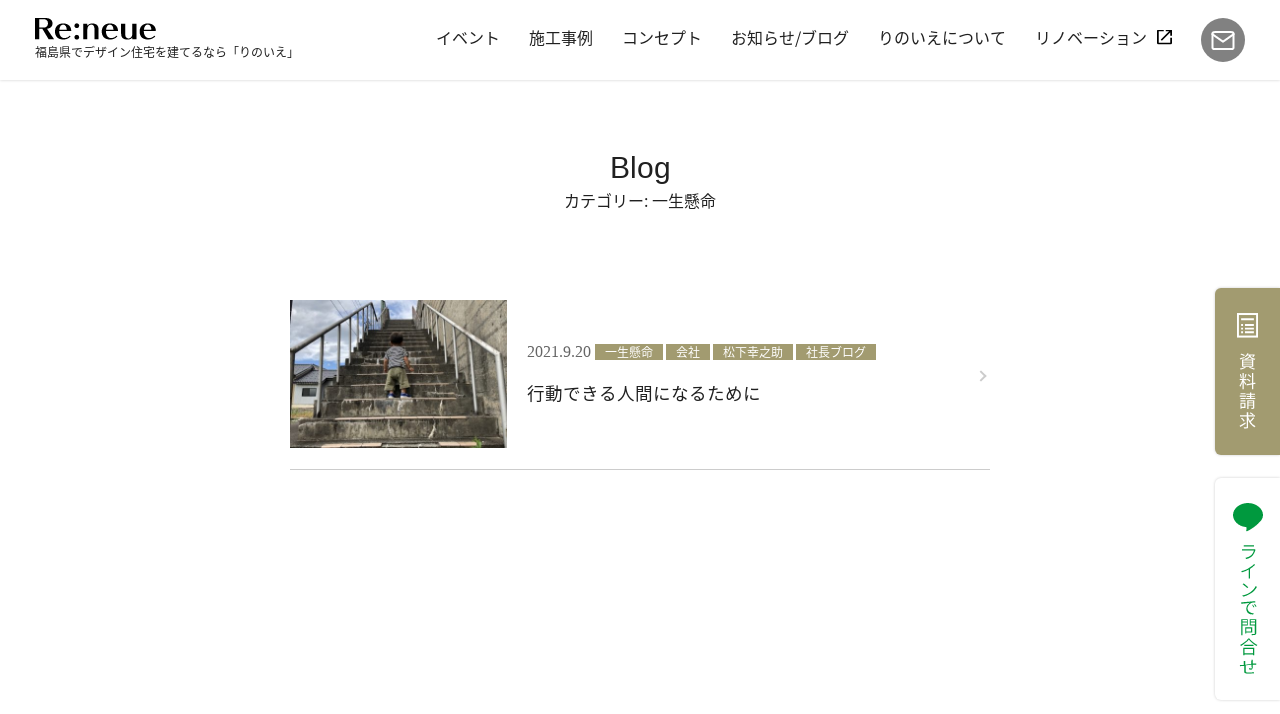

--- FILE ---
content_type: text/html; charset=UTF-8
request_url: https://re-neue.co.jp/shachoblog_cat/%E4%B8%80%E7%94%9F%E6%87%B8%E5%91%BD/
body_size: 13000
content:
<!doctype html>
<html lang="ja">
  <head prefix="og: http://ogp.me/ns# fb: http://ogp.me/ns/fb# article: http://ogp.me/ns/article#">

    <meta charset="utf-8">
    <meta http-equiv="X-UA-Compatible" content="IE=edge">

 
  
    <meta name="viewport" content="width=device-width,initial-scale=1">

    <link rel="stylesheet" media="all" type="text/css" href="https://re-neue.co.jp/wp2015/wp-content/themes/re-neue2017/assets/css/style.css?ver=0131" />
    <link rel="stylesheet" media="all" type="text/css" href="https://re-neue.co.jp/wp2015/wp-content/themes/re-neue2017/style.min.css?ver=0131" />

            
    
    <script src="https://ajax.googleapis.com/ajax/libs/jquery/2.1.4/jquery.min.js"></script>
    <script type="text/javascript" src="https://re-neue.co.jp/wp2015/wp-content/themes/re-neue2017/assets/js/basic.min.js"></script>

    <link href="https://use.fontawesome.com/releases/v5.6.1/css/all.css" rel="stylesheet">

    <script>
    $(function() {
        var startPos = 0,winScrollTop = 0;
        $(window).on('scroll',function(){
            winScrollTop = $(this).scrollTop();
            if (winScrollTop >= startPos) {
                $('.fixed-nav').addClass('js_hide');
            } else {
                $('.fixed-nav').removeClass('js_hide');
            }
            startPos = winScrollTop;
        });
    });
    </script>


    
    <link rel="stylesheet" media="all" type="text/css" href="https://re-neue.co.jp/wp2015/wp-content/themes/re-neue2017/assets/js/slick/slick.css" />
    <link rel="stylesheet" media="all" type="text/css" href="https://re-neue.co.jp/wp2015/wp-content/themes/re-neue2017/assets/js/slick/slick-theme.css" />
    <script type="text/javascript" src="https://re-neue.co.jp/wp2015/wp-content/themes/re-neue2017/assets/js/slick/slick.min.js"></script>


    
    
    
    <!--[if lte IE 8]>
<script src="https://re-neue.co.jp/wp2015/wp-content/themes/re-neue2017/assets/js/html5shiv.js"></script>
<script src="https://css3-mediaqueries-js.googlecode.com/svn/trunk/css3-mediaqueries.js"></script>
<![endif]-->
    <!--[if lt IE 9]>
<script srchttps://re-neue.co.jp/wp2015/wp-content/themes/re-neue2017/assets/js/respond.min.js"></script>
<![endif]-->

<link rel="stylesheet" media="all" type="text/css" href="https://re-neue.co.jp/wp2015/wp-content/themes/re-neue2017/new/top.min.css?20250901041627" /> 


    
		<!-- All in One SEO 4.4.7.1 - aioseo.com -->
		<title>一生懸命 | 株式会社りのいえ</title>
		<meta name="robots" content="max-image-preview:large" />
		<link rel="canonical" href="https://re-neue.co.jp/shachoblog_cat/%E4%B8%80%E7%94%9F%E6%87%B8%E5%91%BD" />
		<meta name="generator" content="All in One SEO (AIOSEO) 4.4.7.1" />
		<script type="application/ld+json" class="aioseo-schema">
			{"@context":"https:\/\/schema.org","@graph":[{"@type":"BreadcrumbList","@id":"https:\/\/re-neue.co.jp\/shachoblog_cat\/%E4%B8%80%E7%94%9F%E6%87%B8%E5%91%BD\/#breadcrumblist","itemListElement":[{"@type":"ListItem","@id":"https:\/\/re-neue.co.jp\/#listItem","position":1,"item":{"@type":"WebPage","@id":"https:\/\/re-neue.co.jp\/","name":"\u5bb6","description":"\u798f\u5cf6\u770c\u798f\u5cf6\u5e02\u3067\u6ce8\u6587\u4f4f\u5b85\u306e\u8a2d\u8a08\u30fb\u65bd\u5de5\u3001\u5efa\u58f2\u4f4f\u5b85\u306e\u8ca9\u58f2\u3092\u884c\u3063\u3066\u3044\u307e\u3059\u3002\u308a\u306e\u3044\u3048\u306e\u5bb6\u3065\u304f\u308a\u306e\u30b3\u30f3\u30bb\u30d7\u30c8\u306f\u300c\u624b\u306e\u5c4a\u304f\u30c7\u30b6\u30a4\u30f3\u4f4f\u5b85\u300d\u3002\u4f4f\u3080\u307b\u3069\u306b\u611b\u7740\u304c\u308f\u304d\u3001\u6c38\u304f\u4f4f\u307f\u7d99\u3044\u3067\u3044\u3051\u308b\u5bb6\u3092\u3054\u63d0\u4f9b\u3057\u307e\u3059\u3002","url":"https:\/\/re-neue.co.jp\/"},"nextItem":"https:\/\/re-neue.co.jp\/shachoblog_cat\/shacho\/#listItem"},{"@type":"ListItem","@id":"https:\/\/re-neue.co.jp\/shachoblog_cat\/shacho\/#listItem","position":2,"item":{"@type":"WebPage","@id":"https:\/\/re-neue.co.jp\/shachoblog_cat\/shacho\/","name":"\u793e\u9577\u30d6\u30ed\u30b0","url":"https:\/\/re-neue.co.jp\/shachoblog_cat\/shacho\/"},"nextItem":"https:\/\/re-neue.co.jp\/shachoblog_cat\/%e4%bc%9a%e7%a4%be\/#listItem","previousItem":"https:\/\/re-neue.co.jp\/#listItem"},{"@type":"ListItem","@id":"https:\/\/re-neue.co.jp\/shachoblog_cat\/%e4%bc%9a%e7%a4%be\/#listItem","position":3,"item":{"@type":"WebPage","@id":"https:\/\/re-neue.co.jp\/shachoblog_cat\/%e4%bc%9a%e7%a4%be\/","name":"\u4f1a\u793e","url":"https:\/\/re-neue.co.jp\/shachoblog_cat\/%e4%bc%9a%e7%a4%be\/"},"nextItem":"https:\/\/re-neue.co.jp\/shachoblog_cat\/%e4%b8%80%e7%94%9f%e6%87%b8%e5%91%bd\/#listItem","previousItem":"https:\/\/re-neue.co.jp\/shachoblog_cat\/shacho\/#listItem"},{"@type":"ListItem","@id":"https:\/\/re-neue.co.jp\/shachoblog_cat\/%e4%b8%80%e7%94%9f%e6%87%b8%e5%91%bd\/#listItem","position":4,"item":{"@type":"WebPage","@id":"https:\/\/re-neue.co.jp\/shachoblog_cat\/%e4%b8%80%e7%94%9f%e6%87%b8%e5%91%bd\/","name":"\u4e00\u751f\u61f8\u547d","url":"https:\/\/re-neue.co.jp\/shachoblog_cat\/%e4%b8%80%e7%94%9f%e6%87%b8%e5%91%bd\/"},"previousItem":"https:\/\/re-neue.co.jp\/shachoblog_cat\/%e4%bc%9a%e7%a4%be\/#listItem"}]},{"@type":"CollectionPage","@id":"https:\/\/re-neue.co.jp\/shachoblog_cat\/%E4%B8%80%E7%94%9F%E6%87%B8%E5%91%BD\/#collectionpage","url":"https:\/\/re-neue.co.jp\/shachoblog_cat\/%E4%B8%80%E7%94%9F%E6%87%B8%E5%91%BD\/","name":"\u4e00\u751f\u61f8\u547d | \u682a\u5f0f\u4f1a\u793e\u308a\u306e\u3044\u3048","inLanguage":"ja","isPartOf":{"@id":"https:\/\/re-neue.co.jp\/#website"},"breadcrumb":{"@id":"https:\/\/re-neue.co.jp\/shachoblog_cat\/%E4%B8%80%E7%94%9F%E6%87%B8%E5%91%BD\/#breadcrumblist"}},{"@type":"Organization","@id":"https:\/\/re-neue.co.jp\/#organization","name":"\u682a\u5f0f\u4f1a\u793e\u308a\u306e\u3044\u3048","url":"https:\/\/re-neue.co.jp\/"},{"@type":"WebSite","@id":"https:\/\/re-neue.co.jp\/#website","url":"https:\/\/re-neue.co.jp\/","name":"\u682a\u5f0f\u4f1a\u793e\u308a\u306e\u3044\u3048","description":"\u798f\u5cf6\u770c\u798f\u5cf6\u5e02\uff5c\u624b\u306e\u5c4a\u304f\u30c7\u30b6\u30a4\u30f3\u4f4f\u5b85\u30fb\u6ce8\u6587\u4f4f\u5b85\u306e\u8a2d\u8a08\u65bd\u5de5\u30fb\u5efa\u58f2\u4f4f\u5b85\u306e\u8ca9\u58f2","inLanguage":"ja","publisher":{"@id":"https:\/\/re-neue.co.jp\/#organization"}}]}
		</script>
		<!-- All in One SEO -->

<link rel='dns-prefetch' href='//static.addtoany.com' />
<link rel='dns-prefetch' href='//maxcdn.bootstrapcdn.com' />
<link rel="alternate" type="application/rss+xml" title="株式会社りのいえ &raquo; 一生懸命 カテゴリー のフィード" href="https://re-neue.co.jp/shachoblog_cat/%e4%b8%80%e7%94%9f%e6%87%b8%e5%91%bd/feed/" />
<script type="text/javascript">
window._wpemojiSettings = {"baseUrl":"https:\/\/s.w.org\/images\/core\/emoji\/14.0.0\/72x72\/","ext":".png","svgUrl":"https:\/\/s.w.org\/images\/core\/emoji\/14.0.0\/svg\/","svgExt":".svg","source":{"concatemoji":"https:\/\/re-neue.co.jp\/wp2015\/wp-includes\/js\/wp-emoji-release.min.js?ver=6.3.7"}};
/*! This file is auto-generated */
!function(i,n){var o,s,e;function c(e){try{var t={supportTests:e,timestamp:(new Date).valueOf()};sessionStorage.setItem(o,JSON.stringify(t))}catch(e){}}function p(e,t,n){e.clearRect(0,0,e.canvas.width,e.canvas.height),e.fillText(t,0,0);var t=new Uint32Array(e.getImageData(0,0,e.canvas.width,e.canvas.height).data),r=(e.clearRect(0,0,e.canvas.width,e.canvas.height),e.fillText(n,0,0),new Uint32Array(e.getImageData(0,0,e.canvas.width,e.canvas.height).data));return t.every(function(e,t){return e===r[t]})}function u(e,t,n){switch(t){case"flag":return n(e,"\ud83c\udff3\ufe0f\u200d\u26a7\ufe0f","\ud83c\udff3\ufe0f\u200b\u26a7\ufe0f")?!1:!n(e,"\ud83c\uddfa\ud83c\uddf3","\ud83c\uddfa\u200b\ud83c\uddf3")&&!n(e,"\ud83c\udff4\udb40\udc67\udb40\udc62\udb40\udc65\udb40\udc6e\udb40\udc67\udb40\udc7f","\ud83c\udff4\u200b\udb40\udc67\u200b\udb40\udc62\u200b\udb40\udc65\u200b\udb40\udc6e\u200b\udb40\udc67\u200b\udb40\udc7f");case"emoji":return!n(e,"\ud83e\udef1\ud83c\udffb\u200d\ud83e\udef2\ud83c\udfff","\ud83e\udef1\ud83c\udffb\u200b\ud83e\udef2\ud83c\udfff")}return!1}function f(e,t,n){var r="undefined"!=typeof WorkerGlobalScope&&self instanceof WorkerGlobalScope?new OffscreenCanvas(300,150):i.createElement("canvas"),a=r.getContext("2d",{willReadFrequently:!0}),o=(a.textBaseline="top",a.font="600 32px Arial",{});return e.forEach(function(e){o[e]=t(a,e,n)}),o}function t(e){var t=i.createElement("script");t.src=e,t.defer=!0,i.head.appendChild(t)}"undefined"!=typeof Promise&&(o="wpEmojiSettingsSupports",s=["flag","emoji"],n.supports={everything:!0,everythingExceptFlag:!0},e=new Promise(function(e){i.addEventListener("DOMContentLoaded",e,{once:!0})}),new Promise(function(t){var n=function(){try{var e=JSON.parse(sessionStorage.getItem(o));if("object"==typeof e&&"number"==typeof e.timestamp&&(new Date).valueOf()<e.timestamp+604800&&"object"==typeof e.supportTests)return e.supportTests}catch(e){}return null}();if(!n){if("undefined"!=typeof Worker&&"undefined"!=typeof OffscreenCanvas&&"undefined"!=typeof URL&&URL.createObjectURL&&"undefined"!=typeof Blob)try{var e="postMessage("+f.toString()+"("+[JSON.stringify(s),u.toString(),p.toString()].join(",")+"));",r=new Blob([e],{type:"text/javascript"}),a=new Worker(URL.createObjectURL(r),{name:"wpTestEmojiSupports"});return void(a.onmessage=function(e){c(n=e.data),a.terminate(),t(n)})}catch(e){}c(n=f(s,u,p))}t(n)}).then(function(e){for(var t in e)n.supports[t]=e[t],n.supports.everything=n.supports.everything&&n.supports[t],"flag"!==t&&(n.supports.everythingExceptFlag=n.supports.everythingExceptFlag&&n.supports[t]);n.supports.everythingExceptFlag=n.supports.everythingExceptFlag&&!n.supports.flag,n.DOMReady=!1,n.readyCallback=function(){n.DOMReady=!0}}).then(function(){return e}).then(function(){var e;n.supports.everything||(n.readyCallback(),(e=n.source||{}).concatemoji?t(e.concatemoji):e.wpemoji&&e.twemoji&&(t(e.twemoji),t(e.wpemoji)))}))}((window,document),window._wpemojiSettings);
</script>
<style type="text/css">
img.wp-smiley,
img.emoji {
	display: inline !important;
	border: none !important;
	box-shadow: none !important;
	height: 1em !important;
	width: 1em !important;
	margin: 0 0.07em !important;
	vertical-align: -0.1em !important;
	background: none !important;
	padding: 0 !important;
}
</style>
	<link rel='stylesheet' id='sbr_styles-css' href='https://re-neue.co.jp/wp2015/wp-content/plugins/reviews-feed/assets/css/sbr-styles.min.css?ver=2.1.1' type='text/css' media='all' />
<link rel='stylesheet' id='sbi_styles-css' href='https://re-neue.co.jp/wp2015/wp-content/plugins/instagram-feed/css/sbi-styles.min.css?ver=6.9.1' type='text/css' media='all' />
<link rel='stylesheet' id='wp-block-library-css' href='https://re-neue.co.jp/wp2015/wp-includes/css/dist/block-library/style.min.css?ver=6.3.7' type='text/css' media='all' />
<style id='classic-theme-styles-inline-css' type='text/css'>
/*! This file is auto-generated */
.wp-block-button__link{color:#fff;background-color:#32373c;border-radius:9999px;box-shadow:none;text-decoration:none;padding:calc(.667em + 2px) calc(1.333em + 2px);font-size:1.125em}.wp-block-file__button{background:#32373c;color:#fff;text-decoration:none}
</style>
<style id='global-styles-inline-css' type='text/css'>
body{--wp--preset--color--black: #000000;--wp--preset--color--cyan-bluish-gray: #abb8c3;--wp--preset--color--white: #ffffff;--wp--preset--color--pale-pink: #f78da7;--wp--preset--color--vivid-red: #cf2e2e;--wp--preset--color--luminous-vivid-orange: #ff6900;--wp--preset--color--luminous-vivid-amber: #fcb900;--wp--preset--color--light-green-cyan: #7bdcb5;--wp--preset--color--vivid-green-cyan: #00d084;--wp--preset--color--pale-cyan-blue: #8ed1fc;--wp--preset--color--vivid-cyan-blue: #0693e3;--wp--preset--color--vivid-purple: #9b51e0;--wp--preset--gradient--vivid-cyan-blue-to-vivid-purple: linear-gradient(135deg,rgba(6,147,227,1) 0%,rgb(155,81,224) 100%);--wp--preset--gradient--light-green-cyan-to-vivid-green-cyan: linear-gradient(135deg,rgb(122,220,180) 0%,rgb(0,208,130) 100%);--wp--preset--gradient--luminous-vivid-amber-to-luminous-vivid-orange: linear-gradient(135deg,rgba(252,185,0,1) 0%,rgba(255,105,0,1) 100%);--wp--preset--gradient--luminous-vivid-orange-to-vivid-red: linear-gradient(135deg,rgba(255,105,0,1) 0%,rgb(207,46,46) 100%);--wp--preset--gradient--very-light-gray-to-cyan-bluish-gray: linear-gradient(135deg,rgb(238,238,238) 0%,rgb(169,184,195) 100%);--wp--preset--gradient--cool-to-warm-spectrum: linear-gradient(135deg,rgb(74,234,220) 0%,rgb(151,120,209) 20%,rgb(207,42,186) 40%,rgb(238,44,130) 60%,rgb(251,105,98) 80%,rgb(254,248,76) 100%);--wp--preset--gradient--blush-light-purple: linear-gradient(135deg,rgb(255,206,236) 0%,rgb(152,150,240) 100%);--wp--preset--gradient--blush-bordeaux: linear-gradient(135deg,rgb(254,205,165) 0%,rgb(254,45,45) 50%,rgb(107,0,62) 100%);--wp--preset--gradient--luminous-dusk: linear-gradient(135deg,rgb(255,203,112) 0%,rgb(199,81,192) 50%,rgb(65,88,208) 100%);--wp--preset--gradient--pale-ocean: linear-gradient(135deg,rgb(255,245,203) 0%,rgb(182,227,212) 50%,rgb(51,167,181) 100%);--wp--preset--gradient--electric-grass: linear-gradient(135deg,rgb(202,248,128) 0%,rgb(113,206,126) 100%);--wp--preset--gradient--midnight: linear-gradient(135deg,rgb(2,3,129) 0%,rgb(40,116,252) 100%);--wp--preset--font-size--small: 13px;--wp--preset--font-size--medium: 20px;--wp--preset--font-size--large: 36px;--wp--preset--font-size--x-large: 42px;--wp--preset--spacing--20: 0.44rem;--wp--preset--spacing--30: 0.67rem;--wp--preset--spacing--40: 1rem;--wp--preset--spacing--50: 1.5rem;--wp--preset--spacing--60: 2.25rem;--wp--preset--spacing--70: 3.38rem;--wp--preset--spacing--80: 5.06rem;--wp--preset--shadow--natural: 6px 6px 9px rgba(0, 0, 0, 0.2);--wp--preset--shadow--deep: 12px 12px 50px rgba(0, 0, 0, 0.4);--wp--preset--shadow--sharp: 6px 6px 0px rgba(0, 0, 0, 0.2);--wp--preset--shadow--outlined: 6px 6px 0px -3px rgba(255, 255, 255, 1), 6px 6px rgba(0, 0, 0, 1);--wp--preset--shadow--crisp: 6px 6px 0px rgba(0, 0, 0, 1);}:where(.is-layout-flex){gap: 0.5em;}:where(.is-layout-grid){gap: 0.5em;}body .is-layout-flow > .alignleft{float: left;margin-inline-start: 0;margin-inline-end: 2em;}body .is-layout-flow > .alignright{float: right;margin-inline-start: 2em;margin-inline-end: 0;}body .is-layout-flow > .aligncenter{margin-left: auto !important;margin-right: auto !important;}body .is-layout-constrained > .alignleft{float: left;margin-inline-start: 0;margin-inline-end: 2em;}body .is-layout-constrained > .alignright{float: right;margin-inline-start: 2em;margin-inline-end: 0;}body .is-layout-constrained > .aligncenter{margin-left: auto !important;margin-right: auto !important;}body .is-layout-constrained > :where(:not(.alignleft):not(.alignright):not(.alignfull)){max-width: var(--wp--style--global--content-size);margin-left: auto !important;margin-right: auto !important;}body .is-layout-constrained > .alignwide{max-width: var(--wp--style--global--wide-size);}body .is-layout-flex{display: flex;}body .is-layout-flex{flex-wrap: wrap;align-items: center;}body .is-layout-flex > *{margin: 0;}body .is-layout-grid{display: grid;}body .is-layout-grid > *{margin: 0;}:where(.wp-block-columns.is-layout-flex){gap: 2em;}:where(.wp-block-columns.is-layout-grid){gap: 2em;}:where(.wp-block-post-template.is-layout-flex){gap: 1.25em;}:where(.wp-block-post-template.is-layout-grid){gap: 1.25em;}.has-black-color{color: var(--wp--preset--color--black) !important;}.has-cyan-bluish-gray-color{color: var(--wp--preset--color--cyan-bluish-gray) !important;}.has-white-color{color: var(--wp--preset--color--white) !important;}.has-pale-pink-color{color: var(--wp--preset--color--pale-pink) !important;}.has-vivid-red-color{color: var(--wp--preset--color--vivid-red) !important;}.has-luminous-vivid-orange-color{color: var(--wp--preset--color--luminous-vivid-orange) !important;}.has-luminous-vivid-amber-color{color: var(--wp--preset--color--luminous-vivid-amber) !important;}.has-light-green-cyan-color{color: var(--wp--preset--color--light-green-cyan) !important;}.has-vivid-green-cyan-color{color: var(--wp--preset--color--vivid-green-cyan) !important;}.has-pale-cyan-blue-color{color: var(--wp--preset--color--pale-cyan-blue) !important;}.has-vivid-cyan-blue-color{color: var(--wp--preset--color--vivid-cyan-blue) !important;}.has-vivid-purple-color{color: var(--wp--preset--color--vivid-purple) !important;}.has-black-background-color{background-color: var(--wp--preset--color--black) !important;}.has-cyan-bluish-gray-background-color{background-color: var(--wp--preset--color--cyan-bluish-gray) !important;}.has-white-background-color{background-color: var(--wp--preset--color--white) !important;}.has-pale-pink-background-color{background-color: var(--wp--preset--color--pale-pink) !important;}.has-vivid-red-background-color{background-color: var(--wp--preset--color--vivid-red) !important;}.has-luminous-vivid-orange-background-color{background-color: var(--wp--preset--color--luminous-vivid-orange) !important;}.has-luminous-vivid-amber-background-color{background-color: var(--wp--preset--color--luminous-vivid-amber) !important;}.has-light-green-cyan-background-color{background-color: var(--wp--preset--color--light-green-cyan) !important;}.has-vivid-green-cyan-background-color{background-color: var(--wp--preset--color--vivid-green-cyan) !important;}.has-pale-cyan-blue-background-color{background-color: var(--wp--preset--color--pale-cyan-blue) !important;}.has-vivid-cyan-blue-background-color{background-color: var(--wp--preset--color--vivid-cyan-blue) !important;}.has-vivid-purple-background-color{background-color: var(--wp--preset--color--vivid-purple) !important;}.has-black-border-color{border-color: var(--wp--preset--color--black) !important;}.has-cyan-bluish-gray-border-color{border-color: var(--wp--preset--color--cyan-bluish-gray) !important;}.has-white-border-color{border-color: var(--wp--preset--color--white) !important;}.has-pale-pink-border-color{border-color: var(--wp--preset--color--pale-pink) !important;}.has-vivid-red-border-color{border-color: var(--wp--preset--color--vivid-red) !important;}.has-luminous-vivid-orange-border-color{border-color: var(--wp--preset--color--luminous-vivid-orange) !important;}.has-luminous-vivid-amber-border-color{border-color: var(--wp--preset--color--luminous-vivid-amber) !important;}.has-light-green-cyan-border-color{border-color: var(--wp--preset--color--light-green-cyan) !important;}.has-vivid-green-cyan-border-color{border-color: var(--wp--preset--color--vivid-green-cyan) !important;}.has-pale-cyan-blue-border-color{border-color: var(--wp--preset--color--pale-cyan-blue) !important;}.has-vivid-cyan-blue-border-color{border-color: var(--wp--preset--color--vivid-cyan-blue) !important;}.has-vivid-purple-border-color{border-color: var(--wp--preset--color--vivid-purple) !important;}.has-vivid-cyan-blue-to-vivid-purple-gradient-background{background: var(--wp--preset--gradient--vivid-cyan-blue-to-vivid-purple) !important;}.has-light-green-cyan-to-vivid-green-cyan-gradient-background{background: var(--wp--preset--gradient--light-green-cyan-to-vivid-green-cyan) !important;}.has-luminous-vivid-amber-to-luminous-vivid-orange-gradient-background{background: var(--wp--preset--gradient--luminous-vivid-amber-to-luminous-vivid-orange) !important;}.has-luminous-vivid-orange-to-vivid-red-gradient-background{background: var(--wp--preset--gradient--luminous-vivid-orange-to-vivid-red) !important;}.has-very-light-gray-to-cyan-bluish-gray-gradient-background{background: var(--wp--preset--gradient--very-light-gray-to-cyan-bluish-gray) !important;}.has-cool-to-warm-spectrum-gradient-background{background: var(--wp--preset--gradient--cool-to-warm-spectrum) !important;}.has-blush-light-purple-gradient-background{background: var(--wp--preset--gradient--blush-light-purple) !important;}.has-blush-bordeaux-gradient-background{background: var(--wp--preset--gradient--blush-bordeaux) !important;}.has-luminous-dusk-gradient-background{background: var(--wp--preset--gradient--luminous-dusk) !important;}.has-pale-ocean-gradient-background{background: var(--wp--preset--gradient--pale-ocean) !important;}.has-electric-grass-gradient-background{background: var(--wp--preset--gradient--electric-grass) !important;}.has-midnight-gradient-background{background: var(--wp--preset--gradient--midnight) !important;}.has-small-font-size{font-size: var(--wp--preset--font-size--small) !important;}.has-medium-font-size{font-size: var(--wp--preset--font-size--medium) !important;}.has-large-font-size{font-size: var(--wp--preset--font-size--large) !important;}.has-x-large-font-size{font-size: var(--wp--preset--font-size--x-large) !important;}
.wp-block-navigation a:where(:not(.wp-element-button)){color: inherit;}
:where(.wp-block-post-template.is-layout-flex){gap: 1.25em;}:where(.wp-block-post-template.is-layout-grid){gap: 1.25em;}
:where(.wp-block-columns.is-layout-flex){gap: 2em;}:where(.wp-block-columns.is-layout-grid){gap: 2em;}
.wp-block-pullquote{font-size: 1.5em;line-height: 1.6;}
</style>
<link rel='stylesheet' id='contact-form-7-css' href='https://re-neue.co.jp/wp2015/wp-content/plugins/contact-form-7/includes/css/styles.css?ver=5.8.1' type='text/css' media='all' />
<link rel='stylesheet' id='ctf_styles-css' href='https://re-neue.co.jp/wp2015/wp-content/plugins/custom-twitter-feeds/css/ctf-styles.min.css?ver=2.3.1' type='text/css' media='all' />
<link rel='stylesheet' id='cff-css' href='https://re-neue.co.jp/wp2015/wp-content/plugins/custom-facebook-feed/assets/css/cff-style.min.css?ver=4.3.2' type='text/css' media='all' />
<link rel='stylesheet' id='sb-font-awesome-css' href='https://maxcdn.bootstrapcdn.com/font-awesome/4.7.0/css/font-awesome.min.css?ver=6.3.7' type='text/css' media='all' />
<link rel='stylesheet' id='wp-pagenavi-css' href='https://re-neue.co.jp/wp2015/wp-content/plugins/wp-pagenavi/pagenavi-css.css?ver=2.70' type='text/css' media='all' />
<link rel='stylesheet' id='wordpress-popular-posts-css-css' href='https://re-neue.co.jp/wp2015/wp-content/plugins/wordpress-popular-posts/assets/css/wpp.css?ver=6.3.2' type='text/css' media='all' />
<link rel='stylesheet' id='fancybox-css' href='https://re-neue.co.jp/wp2015/wp-content/plugins/easy-fancybox/fancybox/1.5.4/jquery.fancybox.min.css?ver=6.3.7' type='text/css' media='screen' />
<link rel='stylesheet' id='addtoany-css' href='https://re-neue.co.jp/wp2015/wp-content/plugins/add-to-any/addtoany.min.css?ver=1.16' type='text/css' media='all' />
<link rel='stylesheet' id='cf7cf-style-css' href='https://re-neue.co.jp/wp2015/wp-content/plugins/cf7-conditional-fields/style.css?ver=2.3.10' type='text/css' media='all' />
<script id="addtoany-core-js-before" type="text/javascript">
window.a2a_config=window.a2a_config||{};a2a_config.callbacks=[];a2a_config.overlays=[];a2a_config.templates={};a2a_localize = {
	Share: "共有",
	Save: "ブックマーク",
	Subscribe: "購読",
	Email: "メール",
	Bookmark: "ブックマーク",
	ShowAll: "すべて表示する",
	ShowLess: "小さく表示する",
	FindServices: "サービスを探す",
	FindAnyServiceToAddTo: "追加するサービスを今すぐ探す",
	PoweredBy: "Powered by",
	ShareViaEmail: "メールでシェアする",
	SubscribeViaEmail: "メールで購読する",
	BookmarkInYourBrowser: "ブラウザにブックマーク",
	BookmarkInstructions: "このページをブックマークするには、 Ctrl+D または \u2318+D を押下。",
	AddToYourFavorites: "お気に入りに追加",
	SendFromWebOrProgram: "任意のメールアドレスまたはメールプログラムから送信",
	EmailProgram: "メールプログラム",
	More: "詳細&#8230;",
	ThanksForSharing: "共有ありがとうございます !",
	ThanksForFollowing: "フォローありがとうございます !"
};
</script>
<script type='text/javascript' async src='https://static.addtoany.com/menu/page.js' id='addtoany-core-js'></script>
<script type='text/javascript' src='https://re-neue.co.jp/wp2015/wp-includes/js/jquery/jquery.min.js?ver=3.7.0' id='jquery-core-js'></script>
<script type='text/javascript' src='https://re-neue.co.jp/wp2015/wp-includes/js/jquery/jquery-migrate.min.js?ver=3.4.1' id='jquery-migrate-js'></script>
<script type='text/javascript' async src='https://re-neue.co.jp/wp2015/wp-content/plugins/add-to-any/addtoany.min.js?ver=1.1' id='addtoany-jquery-js'></script>
<script id="wpp-json" type="application/json">
{"sampling_active":0,"sampling_rate":100,"ajax_url":"https:\/\/re-neue.co.jp\/wp-json\/wordpress-popular-posts\/v1\/popular-posts","api_url":"https:\/\/re-neue.co.jp\/wp-json\/wordpress-popular-posts","ID":0,"token":"30f2174424","lang":0,"debug":0}
</script>
<script type='text/javascript' src='https://re-neue.co.jp/wp2015/wp-content/plugins/wordpress-popular-posts/assets/js/wpp.min.js?ver=6.3.2' id='wpp-js-js'></script>
<link rel="https://api.w.org/" href="https://re-neue.co.jp/wp-json/" /><link rel="EditURI" type="application/rsd+xml" title="RSD" href="https://re-neue.co.jp/wp2015/xmlrpc.php?rsd" />
<meta name="generator" content="WordPress 6.3.7" />
<!-- Favicon Rotator -->
<link rel="shortcut icon" href="https://re-neue.co.jp/wp2015/wp-content/uploads/2018/01/Favicon.jpg" />
<link rel="apple-touch-icon-precomposed" href="https://re-neue.co.jp/wp2015/wp-content/uploads/2018/01/icon-1.jpg" />
<!-- End Favicon Rotator -->
            <style id="wpp-loading-animation-styles">@-webkit-keyframes bgslide{from{background-position-x:0}to{background-position-x:-200%}}@keyframes bgslide{from{background-position-x:0}to{background-position-x:-200%}}.wpp-widget-placeholder,.wpp-widget-block-placeholder,.wpp-shortcode-placeholder{margin:0 auto;width:60px;height:3px;background:#dd3737;background:linear-gradient(90deg,#dd3737 0%,#571313 10%,#dd3737 100%);background-size:200% auto;border-radius:3px;-webkit-animation:bgslide 1s infinite linear;animation:bgslide 1s infinite linear}</style>
                    <!-- Google Tag Manager -->
    <script>(function(w,d,s,l,i){w[l]=w[l]||[];w[l].push({'gtm.start':
                                                          new Date().getTime(),event:'gtm.js'});var f=d.getElementsByTagName(s)[0],
          j=d.createElement(s),dl=l!='dataLayer'?'&l='+l:'';j.async=true;j.src=
            'https://www.googletagmanager.com/gtm.js?id='+i+dl;f.parentNode.insertBefore(j,f);
                                })(window,document,'script','dataLayer','GTM-57ZDHBZ');</script>
    <!-- End Google Tag Manager -->

    <!-- Google Tag Manager -->
    <script>(function(w,d,s,l,i){w[l]=w[l]||[];w[l].push({'gtm.start':
    new Date().getTime(),event:'gtm.js'});var f=d.getElementsByTagName(s)[0],
    j=d.createElement(s),dl=l!='dataLayer'?'&l='+l:'';j.async=true;j.src=
    'https://www.googletagmanager.com/gtm.js?id='+i+dl;f.parentNode.insertBefore(j,f);
    })(window,document,'script','dataLayer','GTM-5RHCJ8K');</script>
    <!-- End Google Tag Manager -->

    <script>
      (function(i,s,o,g,r,a,m){i['GoogleAnalyticsObject']=r;i[r]=i[r]||function(){
        (i[r].q=i[r].q||[]).push(arguments)},i[r].l=1*new Date();a=s.createElement(o),
        m=s.getElementsByTagName(o)[0];a.async=1;a.src=g;m.parentNode.insertBefore(a,m)
                              })(window,document,'script','//www.google-analytics.com/analytics.js','ga');
      ga('create', 'UA-72552360-1', 'auto');
      ga('send', 'pageview');
    </script>

    <!-- Global site tag (gtag.js) - Google Ads: 953641299 -->
    <script async src="https://www.googletagmanager.com/gtag/js?id=AW-953641299"></script>
    <script>
      window.dataLayer = window.dataLayer || [];

      function gtag() {
        dataLayer.push(arguments);
      }
      gtag('js', new Date());
      gtag('config', 'AW-953641299');
    </script>
    
    <!-- Facebook Pixel Code -->
    <script>
      !function(f,b,e,v,n,t,s)
      {if(f.fbq)return;n=f.fbq=function(){n.callMethod?
        n.callMethod.apply(n,arguments):n.queue.push(arguments)};
       if(!f._fbq)f._fbq=n;n.push=n;n.loaded=!0;n.version='2.0';
       n.queue=[];t=b.createElement(e);t.async=!0;
       t.src=v;s=b.getElementsByTagName(e)[0];
       s.parentNode.insertBefore(t,s)}(window, document,'script',
                                       'https://connect.facebook.net/en_US/fbevents.js');
      fbq('init', '419915118668158');
      fbq('track', 'PageView');
    </script>
    <noscript><img height="1" width="1" style="display:none"
                   src="https://www.facebook.com/tr?id=419915118668158&ev=PageView&noscript=1"
                   /></noscript>
    <!-- End Facebook Pixel Code -->
    
  </head>


      <body class="">

            <!-- Google Tag Manager (noscript) -->
      <noscript><iframe src="https://www.googletagmanager.com/ns.html?id=GTM-57ZDHBZ"
                        height="0" width="0" style="display:none;visibility:hidden"></iframe></noscript>
      <!-- End Google Tag Manager (noscript) -->

      <!-- Google Tag Manager (noscript) -->
      <noscript><iframe src="https://www.googletagmanager.com/ns.html?id=GTM-5RHCJ8K"
      height="0" width="0" style="display:none;visibility:hidden"></iframe></noscript>
      <!-- End Google Tag Manager (noscript) -->

      
      
      <div id="container">
        <header class="l-header header is-Translucent" itemscope="itemscope" itemtype="http://schema.org/WPHeader" >
          <div class="header_inner">
            <h1 class="logo"><a href="https://re-neue.co.jp">
              <picture>
                <source srcset="https://re-neue.co.jp/wp2015/wp-content/themes/re-neue2017/new/images/common/logo.svg" media="(max-width: 999px)" />
                <img class="c-obj-fit" src="https://re-neue.co.jp/wp2015/wp-content/themes/re-neue2017/new/images/common/logo.png" alt="株式会社りのいえ">
              </picture><br>
              <span>福島県でデザイン住宅を建てるなら「りのいえ」</span>
              </a></h1>
            <nav class="navi" role="navigation">
              <ul>
                <li class="navi_item" itemprop="url"><a class="navi-link" href="https://re-neue.co.jp/event" itemprop="name">イベント</a></li>
                <li class="navi_item" itemprop="url">
                  <a class="navi-link" href="https://re-neue.co.jp/works" itemprop="name">施工事例</a>
                  <div class="navi_child">
                    <ul class="navi_child-list">
                      <li class="navi_child-item"><a href="https://re-neue.co.jp/works">施工事例</a></li>
                      <li class="navi_child-item"><a href="https://re-neue.co.jp/voice">お客様の声</a></li>
                    </ul>
                  </div>
                </li>
                <li class="navi_item" itemprop="url">
                  <a class="navi-link" href="https://re-neue.co.jp/concept" itemprop="name">コンセプト</a>
                  <div class="navi_child">
                    <ul class="navi_child-list">
                      <li class="navi_child-item"><a href="https://re-neue.co.jp/concept">コンセプト</a></li>
                      <li class="navi_child-item"><a href="https://re-neue.co.jp/concept/support">構造と性能</a></li>
                      <li class="navi_child-item"><a href="https://re-neue.co.jp/concept/flow">家づくりの流れ</a></li>
                      <li class="navi_child-item"><a href="https://re-neue.co.jp/showroom">価格実例</a></li>
                    </ul>
                  </div>
                </li>
                <li class="navi_item" itemprop="url">
                  <a class="navi-link" href="https://re-neue.co.jp/blog" itemprop="name">お知らせ/ブログ</a>
                  <div class="navi_child">
                    <ul class="navi_child-list">
                      <li class="navi_child-item"><a href="https://re-neue.co.jp/news">お知らせ</a></li>
                      <li class="navi_child-item"><a href="https://re-neue.co.jp/home">コラム</a></li>
                      <li class="navi_child-item"><a href="https://re-neue.co.jp/staff-blog">スタッフブログ</a></li>
                      <li class="navi_child-item"><a href="https://re-neue.co.jp/shachoblog">社長ブログ</a></li>
                      <li class="navi_child-item"><a href="https://re-neue.co.jp/knickknack">事業用建築</a></li>
                    </ul>
                  </div>
                </li>
                <li class="navi_item" itemprop="url">
                  <a class="navi-link" href="https://re-neue.co.jp/company" itemprop="name">りのいえについて</a>
                  <div class="navi_child">
                    <ul class="navi_child-list">
                      <li class="navi_child-item"><a href="https://re-neue.co.jp/company">会社案内</a></li>
                      <li class="navi_child-item"><a href="https://re-neue.co.jp/recruit">採用情報</a></li>
                    </ul>
                  </div>
                </li>
                <li class="navi_item extend-icon" itemprop="url"><a class="navi-link" href="https://re-neue.co.jp/renovation" itemprop="name" target="_blank">リノベーション</a></li>

                <li class="navi_item contact-icon" itemprop="url">
                  <a class="navi-link" href="https://re-neue.co.jp/contact" itemprop="name">
                    <img src="https://re-neue.co.jp/wp2015/wp-content/themes/re-neue2017/new/images/common/icon_contact.svg" alt="お問い合わせ">
                  </a>
                </li>
              </ul>
            </nav>
            <!--
<div class="sp_pamphlet">
<a href="https://re-neue.co.jp/pamphlet">
<img src="https://re-neue.co.jp/wp2015/wp-content/themes/re-neue2017/assets/images/common/sp_pamphlet.svg" alt="資料請求">
</a>
</div>
<div class="sp_tel">
<a href="tel:0120032357" onclick="ga('send', 'event', '電話リンク1', 'タップ')">
<img src="https://re-neue.co.jp/wp2015/wp-content/themes/re-neue2017/assets/images/common/sp_tel.svg" alt="お問合せ">
</a>
</div>
-->
            <div class="sp_hamburger hamburger" id="js-hamburger">
              <p class="hamburger-menu">
                <span></span>
                <span></span>
                <span></span>
              </p>
            </div>
          </div>
            
<div class="header_spNav-wrap" id="menu">
<div class="header_spNav-head">
  <div class="header_spNav-tel"><a href="tel:0120032357" onclick="ga('send', 'event', '電話リンク1', 'タップ')">電話で問合せ</a><span>営業時間 9:00-18:00</span></div>
  <div class="header_spNav-mail"><a href="https://re-neue.co.jp/contact">メールでお問合せ</a></div>
  <div class="header_spNav-line"><a href="https://page.line.me/053lfvrf?openQrModal=true" target="_blank">LINEでお問合せ</a></div>
</div>
<ul class="header_spNav">
<li>
<a href="https://re-neue.co.jp/event">イベント</a>
</li>
<li>
<div><a href="https://re-neue.co.jp/works">施工事例</a></div>
<ul class="header_spNav-sub">
<li><a href="https://re-neue.co.jp/voice">お客様の声</a></li>
</ul>
</li>
<li>
<div><a href="https://re-neue.co.jp/concept/concept">コンセプト</a></div>
<ul class="header_spNav-sub">
<li><a href="https://re-neue.co.jp/concept/support">構造と性能</a></li>
<li><a href="https://re-neue.co.jp/concept/flow">家づくりの流れ</a></li>
<li><a href="https://re-neue.co.jp/showroom">価格実例</a></li>
</ul>
</li>
<li>
<div><a href="https://re-neue.co.jp/blog">お知らせ/ブログ</a></div>
<ul class="header_spNav-sub">
<li><a href="https://re-neue.co.jp/news">お知らせ</a></li>
<li><a href="https://re-neue.co.jp/home">コラム</a></li>
<li><a href="https://re-neue.co.jp/staff-blog">スタッフブログ</a></li>
<li><a href="https://re-neue.co.jp/shachoblog">社長ブログ</a></li>
<li><a href="https://re-neue.co.jp/knickknack">事業用建築</a></li>
</ul>
</li>
<li>
<div><a href="https://re-neue.co.jp/company">りのいえについて</a></div>
<ul class="header_spNav-sub">
<li><a href="https://re-neue.co.jp/company">会社案内</a></li>
<li><a href="https://re-neue.co.jp/company/recruit">採用情報</a></li>
</ul>
</li>
<li class="extend-icon">
<a href="https://re-neue.co.jp/renovation" class="" target="_blank">リノベーション</a>
</li>
<li>
<a href="https://re-neue.co.jp/site-policy">プライバシーポリシー</a>
</li>
</ul>
</div>        </header>
        


        <div class="header_pamphlet">
                    <a href="https://re-neue.co.jp/#pamphlet">
            <img src="https://re-neue.co.jp/wp2015/wp-content/themes/re-neue2017/assets/images/common/fix_pamphlet.svg" alt="資料請求">
          </a>
        </div>

        <div class="header_line">
          <a href="https://page.line.me/053lfvrf?openQrModal=true" target="_blank">
            <img src="https://re-neue.co.jp/wp2015/wp-content/themes/re-neue2017/assets/images/common/fix_line.svg" width="30" alt="LINEで問い合わせ">
          </a>
        </div>        
        <!--[/header area]-->


        <!--<div class="float-nav">
          <div class="float-nav-sticky js-float-target">
            <ul class="float-nav-list">
              <li class="float-nav-item -event">
                <a href="https://re-neue.co.jp/event">
                  <span class="en">Event</span>
                  <span class="jp">イベントを予約する</span>
                </a>
              </li>
              <li class="float-nav-item -tel">
                <a href="tel:0120032357">
                  <span class="icon"><img src="https://re-neue.co.jp/wp2015/wp-content/themes/re-neue2017/assets/images/common/tel.svg" alt=""></span>
                  <span class="jp">電話で問合せする</span>
                </a>
              </li>
              <li class="float-nav-item -pamphlet">
                <a href="https://re-neue.co.jp/#pamphlet">
                  <span class="en">Pamphlet</span>
                  <span class="jp">資料をもらう</span>
                </a>
              </li>
            </ul>
          </div>
        </div>-->

        <div class="fixed-nav">
        <ul>
        <li><a href="tel:0120-03-2357">
        <div class="icon"><img src="https://re-neue.co.jp/wp2015/wp-content/themes/re-neue2017/assets/images/common/f_icon_tel.svg" width="28" alt="電話で問合せ"></div>
        <div>電話で問合せ</div>
        </a></li>
        <li><a href="https://page.line.me/053lfvrf?openQrModal=true" target="_blank">
        <div class="icon"><img src="https://re-neue.co.jp/wp2015/wp-content/themes/re-neue2017/assets/images/common/f_icon_line.svg" width="26" alt="LINEで問合せ"></div>
        <div>LINEで問合せ</div>
        </a></li>
        <li><a href="https://re-neue.co.jp/#pamphlet">
        <div class="icon"><img src="https://re-neue.co.jp/wp2015/wp-content/themes/re-neue2017/assets/images/common/f_icon_catalog.svg" width="20" alt="資料請求"></div>
        <div>資料請求</div>
        </a></li>
        <li><a href="https://re-neue.co.jp/event">
        <div class="icon"><img src="https://re-neue.co.jp/wp2015/wp-content/themes/re-neue2017/assets/images/common/f_icon_event.svg" width="18" alt="イベント"></div>
        <div>イベント</div>
        </a></li>
        </ul>
        </div>
<!--[main area]-->
<main class="l-main-page blog" role="main">

	<div class="hero_page">
		<p class="hero_page-en">Blog</p>
		<h1 class="hero_page-jp">カテゴリー: <span>一生懸命</span></h1>
	</div>
	
	<div class="blog_list-wrap	l-wrap-s">
		<ul class="blog_list">
																	<li><a href="https://re-neue.co.jp/shachoblog/10267.html">
						<div class="blog_list-img"><img width="440" height="300" src="https://re-neue.co.jp/wp2015/wp-content/uploads/2021/09/20210920-440x300.jpg" class="attachment-thumbnail_blog size-thumbnail_blog wp-post-image" alt="" decoding="async" loading="lazy" srcset="https://re-neue.co.jp/wp2015/wp-content/uploads/2021/09/20210920-440x300.jpg 440w, https://re-neue.co.jp/wp2015/wp-content/uploads/2021/09/20210920-310x210.jpg 310w" sizes="(max-width: 440px) 100vw, 440px" /></div>
						<div class="blog_list-info">
						<time class="blog_list-time" itemprop="datePublished" datetime="2021-9-20">2021.9.20</time>
							<span class="blog_list-cate">一生懸命</span><span class="blog_list-cate">会社</span><span class="blog_list-cate">松下幸之助</span><span class="blog_list-cate">社長ブログ</span>						<p class="blog_list-title">行動できる人間になるために</p>
						</div>
					</a></li>
				
		</ul>
		<div class="pager">
				</div>
	</div>

	
</main>
<!--[/main area]-->
<div class="breadcrumbs l-wrap">
	</div>


<!-- CTA -->
<div class="cta">
  <div class="cta-top">
    <h2 class="cta-catch"><img src="https://re-neue.co.jp/wp2015/wp-content/themes/re-neue2017/assets/images/common/cta_catch.svg" alt="あなただけのデザイン住宅をりのいえと創りませんか"></h2>
    <div class="cta-lead">お気軽にお問合せください</div>
    <div class="cta-image"><img src="https://re-neue.co.jp/wp2015/wp-content/themes/re-neue2017/assets/images/common/cta_image.jpg" alt=""></div>

    <div class="cta-links">
      <div class="cta-link">
        <a href="https://re-neue.co.jp/event">
          <div class="cta-link-image -event"><img src="https://re-neue.co.jp/wp2015/wp-content/themes/re-neue2017/assets/images/common/cta_thumb_event.jpg" alt=""></div>
          <div class="cta-link-body">
            <div class="cta-link-catch">りのいえの<strong>住まい</strong>を体験するなら</div>
            <h3 class="cta-link-title">
              <span class="en">Event</span>
              <span class="jp">イベントを予約する</span>
            </h3>
          </div>
        </a>
      </div>
      <div class="cta-link">
                <a href="https://re-neue.co.jp/#pamphlet">
          <div class="cta-link-image -pamphlet"><img src="https://re-neue.co.jp/wp2015/wp-content/themes/re-neue2017/assets/images/common/cta_thumb_pamphlet.png" alt=""></div>
          <div class="cta-link-body">
            <div class="cta-link-catch">りのいえの<strong>魅力</strong>をもっと知るなら</div>
            <h3 class="cta-link-title">
              <span class="en">Pamphlet</span>
              <span class="jp">資料をもらう</span>
            </h3>
          </div>
        </a>
      </div>
      <div class="cta-link">
        <a href="tel:0120032357">
          <div class="cta-link-image -event"><img src="https://re-neue.co.jp/wp2015/wp-content/themes/re-neue2017/assets/images/common/cta_thumb_tel.jpg" alt=""></div>
          <div class="cta-link-body">
            <div class="cta-link-catch">すぐに<strong>聞きたい</strong>ことがあるなら</div>
            <h3 class="cta-link-title">
              <dl class="tel">
                <dt>Tel.</dt>
                <dd>0120-03-2357</dd>
              </dl>
              <span class="jp">電話で問合せする</span>
            </h3>
          </div>
        </a>
      </div>
    </div>
  </div>
</div><!-- /CTA -->

<footer class="l-footer footer" role="contentinfo" itemscope="itemscope" itemtype="http://schema.org/WPFooter">
  <div id="pagetop" class="footer_pagetop"></div>
  <div class="l-wrap">
    <div class="footer-inner">
      <div class="footer-main">
        <div class="footer-information">
          <div class="footer-logomark">
            <a href="https://re-neue.co.jp"><img src="https://re-neue.co.jp/wp2015/wp-content/themes/re-neue2017/assets/images/common/logo_w.png" alt="株式会社りのいえ"></a>
          </div>
          <p class="footer-address"><em>株式会社 りのいえ</em><br>〒960-8137　福島県福島市堀河町6番12号</p>
          <div class="footer-contact-wrap">
            <div class="footer-tel">
              <a href="tel:0120032357" onclick="ga('send', 'event', '電話リンク1', 'タップ')">0120-03-2357</a>
              <span>営業時間/9:00-18:00</span>
            </div>
            <div class="footer-link">
              <a href="https://re-neue.co.jp/contact" class="footer-cntlink">メールでお問合せ</a>
              <a href="https://page.line.me/053lfvrf?openQrModal=true" target="_blank" class="footer-linelink">LINEでお問合せ</a>
            </div>
          </div>
        </div>
        <div class="footer-menu">
          <ul class="footer-menu_main">
            <li>
              <a href="https://re-neue.co.jp/event">イベント</a>
            </li>
            <li>
              <a href="https://re-neue.co.jp/works">施工事例</a>
              <ul class="footer-menu_sub">
                <li><a href="https://re-neue.co.jp/voice">お客様の声</a></li>
              </ul>
            </li>
          </ul>
          <ul class="footer-menu_main">
            <li>
              <a href="https://re-neue.co.jp/concept">コンセプト</a>
              <ul class="footer-menu_sub">
                <li><a href="https://re-neue.co.jp/concept/support">構造と性能</a></li>
                <li><a href="https://re-neue.co.jp/concept/flow">家づくりの流れ</a></li>
                <li><a href="https://re-neue.co.jp/showroom">価格実例</a></li>
              </ul>
            </li>
          </ul>
          <ul class="footer-menu_main">
            <li>
              <a href="https://re-neue.co.jp/blog">お知らせ・ブログ</a>
              <ul class="footer-menu_sub">
                <li><a href="https://re-neue.co.jp/news">お知らせ</a></li>
                <li><a href="https://re-neue.co.jp/home">コラム</a></li>
                <li><a href="https://re-neue.co.jp/staff-blog">スタッフブログ</a></li>
                <li><a href="https://re-neue.co.jp/shachoblog">社長ブログ</a></li>
                <li><a href="https://re-neue.co.jp/knickknack">事業用建築</a></li>
              </ul>
            </li>
          </ul>
          <ul class="footer-menu_main">
            <li>
              <a href="https://re-neue.co.jp/company">りのいえについて</a>
              <ul class="footer-menu_sub">
                <li><a href="https://re-neue.co.jp/company">会社案内</a></li>
                <li><a href="https://re-neue.co.jp/company/recruit">採用情報</a></li>
              </ul>
            </li>
          </ul>
          <ul class="footer-menu_main">
            <li class="extend-icon">
              <a href="https://re-neue.co.jp/renovation" target="_blank">リノベーション</a>
            </li>
            <li>
              <a href="https://re-neue.co.jp/site-policy">プライバシーポリシー</a>
            </li>
            <li>
              <a href="https://jizaie.re-neue.co.jp/" target="_blank">JIZAIE[ジザイエ]</a>
            </li>
          </ul>
        </div>
      </div>
      <div class="footer_copy">
        <small>Copyright &copy; Re:neue inc.</small>
      </div>
    </div>
  </div>
</footer>
<!--end footer-->
</div>
<!-- Custom Facebook Feed JS -->
<script type="text/javascript">var cffajaxurl = "https://re-neue.co.jp/wp2015/wp-admin/admin-ajax.php";
var cfflinkhashtags = "true";
</script>
<!-- YouTube Feeds JS -->
<script type="text/javascript">

</script>
<script>
	var contactThx = location.host;

  // console.log(location.href.includes('event'));
  // console.log(document.URL.match('event'));

  
  document.addEventListener( 'wpcf7mailsent', function( event ) {
    if(location.protocol+'//'+contactThx+"/contact/" == location.href) {
      location = contactThx+'/contact_thx';
    }else if (location.protocol+'//'+contactThx+"/renovation/" == location.href) {
      location = contactThx+'/renovation_thx';
    }else if (location.href.includes('event')) {
      location = contactThx+'/event_thx';
    }else{
      location = contactThx+'/pamphlet_thx';
    }
	}, false );
</script>
<!-- Instagram Feed JS -->
<script type="text/javascript">
var sbiajaxurl = "https://re-neue.co.jp/wp2015/wp-admin/admin-ajax.php";
</script>
<script type='text/javascript' src='https://re-neue.co.jp/wp2015/wp-content/plugins/contact-form-7/includes/swv/js/index.js?ver=5.8.1' id='swv-js'></script>
<script type='text/javascript' id='contact-form-7-js-extra'>
/* <![CDATA[ */
var wpcf7 = {"api":{"root":"https:\/\/re-neue.co.jp\/wp-json\/","namespace":"contact-form-7\/v1"}};
/* ]]> */
</script>
<script type='text/javascript' src='https://re-neue.co.jp/wp2015/wp-content/plugins/contact-form-7/includes/js/index.js?ver=5.8.1' id='contact-form-7-js'></script>
<script type='text/javascript' src='https://re-neue.co.jp/wp2015/wp-content/plugins/custom-facebook-feed/assets/js/cff-scripts.min.js?ver=4.3.2' id='cffscripts-js'></script>
<script type='text/javascript' src='https://re-neue.co.jp/wp2015/wp-content/plugins/easy-fancybox/fancybox/1.5.4/jquery.fancybox.min.js?ver=6.3.7' id='jquery-fancybox-js'></script>
<script id="jquery-fancybox-js-after" type="text/javascript">
var fb_timeout, fb_opts={'overlayShow':true,'hideOnOverlayClick':true,'showCloseButton':true,'margin':20,'enableEscapeButton':true,'autoScale':true };
if(typeof easy_fancybox_handler==='undefined'){
var easy_fancybox_handler=function(){
jQuery([".nolightbox","a.wp-block-fileesc_html__button","a.pin-it-button","a[href*='pinterest.com\/pin\/create']","a[href*='facebook.com\/share']","a[href*='twitter.com\/share']"].join(',')).addClass('nofancybox');
jQuery('a.fancybox-close').on('click',function(e){e.preventDefault();jQuery.fancybox.close()});
/* IMG */
var fb_IMG_select=jQuery('a[href*=".jpg" i]:not(.nofancybox,li.nofancybox>a),area[href*=".jpg" i]:not(.nofancybox),a[href*=".jpeg" i]:not(.nofancybox,li.nofancybox>a),area[href*=".jpeg" i]:not(.nofancybox),a[href*=".png" i]:not(.nofancybox,li.nofancybox>a),area[href*=".png" i]:not(.nofancybox)');
fb_IMG_select.addClass('fancybox image');
var fb_IMG_sections=jQuery('.gallery,.wp-block-gallery,.tiled-gallery,.wp-block-jetpack-tiled-gallery');
fb_IMG_sections.each(function(){jQuery(this).find(fb_IMG_select).attr('rel','gallery-'+fb_IMG_sections.index(this));});
jQuery('a.fancybox,area.fancybox,.fancybox>a').each(function(){jQuery(this).fancybox(jQuery.extend(true,{},fb_opts,{'easingIn':'easeOutBack','easingOut':'easeInBack','opacity':false,'hideOnContentClick':false,'titleShow':true,'titlePosition':'over','titleFromAlt':true,'showNavArrows':true,'enableKeyboardNav':true,'cyclic':false}))});
};};
var easy_fancybox_auto=function(){setTimeout(function(){jQuery('a#fancybox-auto,#fancybox-auto>a').first().trigger('click')},1000);};
jQuery(easy_fancybox_handler);jQuery(document).on('post-load',easy_fancybox_handler);
jQuery(easy_fancybox_auto);
</script>
<script type='text/javascript' src='https://re-neue.co.jp/wp2015/wp-content/plugins/easy-fancybox/vendor/jquery.mousewheel.min.js?ver=3.1.13' id='jquery-mousewheel-js'></script>
<script type='text/javascript' id='wpcf7cf-scripts-js-extra'>
/* <![CDATA[ */
var wpcf7cf_global_settings = {"ajaxurl":"https:\/\/re-neue.co.jp\/wp2015\/wp-admin\/admin-ajax.php"};
/* ]]> */
</script>
<script type='text/javascript' src='https://re-neue.co.jp/wp2015/wp-content/plugins/cf7-conditional-fields/js/scripts.js?ver=2.3.10' id='wpcf7cf-scripts-js'></script>

<script type="text/javascript" src="https://re-neue.co.jp/wp2015/wp-content/themes/re-neue2017/assets/js/float.js"></script>


<!-- swiper -->
<script type="text/javascript" src="https://re-neue.co.jp/wp2015/wp-content/themes/re-neue2017/assets/js/swiper-opt.js"></script>


<!-- KASIKA TRACKING CODE -->
<script type="text/javascript" src="//panda.kasika.io/tag-manager/?pid=67DC0194984481C9729E58D9DDC3861E"></script>
<!-- KASIKA TRACKING CODE -->

</body>
<script type="application/ld+json">
{
  "@context": "http://schema.org",
  "@type": "Organization",
  "name": "株式会社 りのいえ",
  "url": "https://re-neue.co.jp/",
  "logo": "https://re-neue.co.jp/wp2015/wp-content/themes/re-neue2017/assets/images/common/logo.png",
  "contactPoint": {
    "@type": "ContactPoint",
    "telephone": "+81-0120-03-2357",
    "faxNumber": "+81-024-529-7556",
    "contactType": "customer support",
    "areaServed": "JP",
    "availableLanguage": "Japanese"
    },
  "location": {
    "@type": "Place",
    "@id": "https://re-neue.co.jp/",
    "name": "株式会社 りのいえ",
    "address": {
      "@type": "PostalAddress",
      "addressCountry": "JP",
      "postalCode": "960-8137",
      "addressRegion": "福島県",
      "addressLocality": "福島市",
      "streetAddress": "堀河町6番12号"
      }
    }
}
</script>
</html>


--- FILE ---
content_type: text/css
request_url: https://re-neue.co.jp/wp2015/wp-content/themes/re-neue2017/assets/css/style.css?ver=0131
body_size: 23658
content:
@charset "UTF-8";
@import url("//fonts.googleapis.com/css2?family=Noto+Serif+JP:wght@500;600;700");@import url(//fonts.googleapis.com/earlyaccess/notosansjapanese.css);@import url(base/normalize.css);@import url("//fonts.googleapis.com/css2?family=Roboto:wght@500");html,body,div,span,applet,object,iframe,h1,h2,h3,h4,h5,h6,p,blockquote,pre,a,abbr,acronym,address,big,cite,code,del,dfn,em,img,ins,kbd,q,s,samp,small,strike,strong,sub,sup,tt,var,b,u,i,center,dl,dt,dd,ol,ul,li,fieldset,form,label,legend,table,caption,tbody,tfoot,thead,tr,th,td,article,aside,canvas,details,embed,figure,figcaption,footer,header,hgroup,menu,nav,output,ruby,section,summary,time,mark,audio,video{margin:0;padding:0;border:0;font-size:100%;font:inherit;vertical-align:baseline}article,aside,details,figcaption,figure,footer,header,hgroup,menu,nav,section{display:block}body{line-height:1}ol,ul{list-style:none}blockquote,q{quotes:none}blockquote:before,blockquote:after,q:before,q:after{content:'';content:none}table{border-collapse:collapse;border-spacing:0}html,body{position:relative;background:#fff;color:#202020;font-family:"Noto Sans Japanese","Hiragino Kaku Gothic Pro","ヒラギノ角ゴ Pro W3",Meiryo,メイリオ,Osaka,"MS PGothic",arial,helvetica,sans-serif;font-size:16px;-webkit-text-size-adjust:100%}html.fixed,body.fixed{overflow:hidden}@media screen and (max-width: 767px){html,body{font-size:14px}}*{-webkit-box-sizing:border-box;-ms-box-sizing:border-box;-o-box-sizing:border-box;box-sizing:border-box}a{color:#202020}a:hover{color:#202020}.only-pc{display:block}.only-sp{display:none}@media screen and (max-width: 767px){.only-pc{display:none}.only-sp{display:block}}.effect_up{opacity:0}.effect_upList>li{opacity:0}.key_up{opacity:0;-webkit-animation:key_up 1s ease-in-out 0s forwards;animation:key_up 1s ease-in-out 0s forwards}.effect-heroTitle{-webkit-animation:key_up 1s ease-in-out 0s forwards;animation:key_up 1s ease-in-out 0s forwards}@keyframes key_up{0%{-webkit-transform:translateY(5px);transform:translateY(5px);opacity:0}100%{-webkit-transform:translateY(0);transform:translateY(0);opacity:1}}@-webkit-keyframes key_up{0%{-webkit-transform:translateY(5px);transform:translateY(5px);opacity:0}100%{-webkit-transform:translateY(0);transform:translateY(0);opacity:1}}.l-wrap{max-width:1000px;margin:auto;padding:0 10px;overflow:hidden}@media screen and (min-width: 768px) and (max-width: 980px){.l-wrap{max-width:100%;padding:0 20px}}@media screen and (max-width: 767px){.l-wrap{max-width:100%;padding:0 20px}}.l-wrap-s{max-width:720px;margin:auto;padding:0 10px;overflow:hidden}@media screen and (min-width: 768px) and (max-width: 980px){.l-wrap-s{max-width:100%;padding:0 20px}}@media screen and (max-width: 767px){.l-wrap-s{max-width:100%;padding:0 20px}}.l-outer{max-width:1200px;margin:0 auto}.l-pageTitle-jp{text-align:center;font-size:30px;margin-bottom:10px;padding-top:50px}.l-pageTitle-en{text-align:center;margin-bottom:60px}.l-pageTitle-en svg{height:14px}.l-pageTitle-en img{height:14px}.l-header{position:fixed;top:0;left:0;right:0;z-index:110;-webkit-transition:all 1s ease-in-out;transition:all 1s ease-in-out}.l-header.is-hidden{-webkit-transform:translateY(-100px);transform:translateY(-100px)}@media screen and (max-width: 767px){.l-header{-webkit-transition:all .75s ease-in-out;transition:all .75s ease-in-out}}.l-main-page{padding-top:100px}@media screen and (max-width: 999px){.l-main-page{padding-top:66px}}.btn,.btn-tel{display:block;cursor:pointer;text-decoration:none;background:#a29b70;color:#ffffff;padding:11px 80px;text-align:center;position:relative;padding:0 .3em;width:300px;line-height:44px;margin:0 auto}.btn:hover,.btn-tel:hover{background:#878554}.btn-arrow{position:relative}.btn-arrow::after{content:"";width:14px;height:14px;background:url(./../images/common/arrow.svg) no-repeat center/contain;position:absolute;top:calc( 50% - 7px);right:0}.btn-tel{border:none;background:#a29b70;color:#ffffff;width:100%;max-width:16em;padding:8px 0;border-radius:3px}.btn-tel img{width:180px;height:auto}.btn-tel:hover{background:#878554}.text{line-height:1.7em}.text p{margin-bottom:2em}.text p:last-child{margin-bottom:0}.form input[type="text"],.form input[type="email"],.form input[type="tel"],.form textarea{background:#f8f8f8;border:0;height:37px;line-height:35px;padding:7px 15px 8px;-webkit-appearance:none;cursor:pointer}.form input[type="text"]:focus,.form input[type="email"]:focus,.form input[type="tel"]:focus,.form textarea:focus{border:1px solid #a29b70;outline:0}.form input[name="address_num"]{width:10em;margin-bottom:5px}.form input[name="your_address"]{width:100%}@media screen and (max-width: 767px){.form input,.form textarea{width:100%}}.form select{background:#f8f8f8;border:0;height:37px}.form textarea{padding:17px 14px;height:200px;width:100%;line-height:1.75}.form .your-email input,.form .your-email_confirm input,.form .address input{width:100%}.form .form-submit{text-align:center}.form .form-submit input[type="submit"]{display:inline-block;background:#a29b70;border:none;color:#ffffff;width:250px;line-height:44px;height:44px;font-size:14px;padding:0;text-align:center;-webkit-appearance:none;cursor:pointer}.form .form-submit input[type="submit"]:hover{background:#878554}.form dl{display:table;width:100%;margin-bottom:20px;font-size:14px}.form dt{display:table-cell;width:13em;text-align:right;padding-right:15px;vertical-align:middle;line-height:1.3em}.form dt span{color:#d15050;font-size:12px;display:inline-block;margin-left:5px}.form .message dt{vertical-align:top;padding-top:10px}.form dd{display:table-cell;width:auto}@media screen and (max-width: 767px){.form dl{display:block}.form dt{display:block;width:100%;text-align:left;margin-bottom:5px}.form dt br{display:none}.form .message dt{padding-top:0}.form dd{display:block}}.reserve_form{margin-top:80px;padding:64px 40px;background-color:#eeeeee}.reserve_form_heading{text-align:center;margin-bottom:2.4rem}.reserve_form_heading .en{font-size:32px;display:block;font-family:Calibri,Candara,Segoe,Segoe UI,Optima,Arial,sans-serif;letter-spacing:.05em}.reserve_form_heading .jp{font-size:13px;margin-top:.8em;display:block}.form-people{margin-bottom:20px;display:-webkit-box;display:-ms-flexbox;display:flex;-webkit-box-align:center;-ms-flex-align:center;align-items:center}.form-people:last-child{margin-bottom:0}.form-people-title{width:52px;font-size:13px}.form-people-title span{color:#d15050;font-size:12px;display:inline-block;margin-left:5px}.form-radio .wpcf7-form-control{display:-webkit-box;display:-ms-flexbox;display:flex}.form-radio .wpcf7-list-item{margin:0 16px 0 0}.form-radio .wpcf7-list-item:last-child{margin-bottom:0;margin-right:0}.form-radio .wpcf7-list-item label{font-size:13px;letter-spacing:.1em;color:#222}.form-radio .wpcf7-list-item label input[type=radio]{display:none}.form-radio .wpcf7-list-item label input[type=radio]+span{line-height:24px;padding-left:32px;position:relative;display:inline-block}.form-radio .wpcf7-list-item label input[type=radio]+span::before{content:"";width:24px;height:24px;display:block;border:1px solid #ededed;background-color:#fafafa;border-radius:100%;position:absolute;top:0;left:0;-webkit-box-sizing:border-box;box-sizing:border-box}.form-radio .wpcf7-list-item label input[type=radio]+span::after{content:"";width:8px;height:8px;display:block;background-color:#222;border-radius:100%;position:absolute;top:8px;left:8px;opacity:0;-webkit-transform:scale(0);transform:scale(0);-webkit-box-sizing:border-box;box-sizing:border-box;-webkit-transition:.15s all;transition:.15s all;transform:scale(0)}.form-radio .wpcf7-list-item label input[type=radio]:checked+span::after{opacity:1;-webkit-transform:scale(1);transform:scale(1)}@media screen and (max-width: 767px){.reserve_form{margin:40px -20px 0;padding:40px 20px}.reserve_form_heading{margin-bottom:2.4rem}.reserve_form_heading .en{font-size:28px}.reserve_form_heading .jp{font-size:12px}.form-people{margin:18px 0 0;display:block}.form-people-title{width:auto;font-size:13px;margin-bottom:0.7em}.form-radio .wpcf7-list-item{margin:0 12px 0 0}.form-radio .wpcf7-list-item label{font-size:12px}.form-radio .wpcf7-list-item label input[type=radio]+span{line-height:24px;padding-left:32px}.form-radio .wpcf7-list-item label input[type=radio]+span::before{width:24px;height:24px}.form-radio .wpcf7-list-item label input[type=radio]+span::after{width:8px;height:8px;top:8px;left:8px}}.form div.wpcf7-validation-errors{background:#f8f8f8;border:0;color:#C12D30;padding:15px 10px;font-size:14px}.form div.wpcf7-mail-sent-ok{display:none !important}.form span.wpcf7-not-valid-tip{color:#C12D30}.table{-webkit-transform:translate3d(0, 0, 0);transform:translate3d(0, 0, 0);display:table;table-layout:fixed;width:100%;border-top:1px dotted #e3e3e3}.table .table-td,.table .table-th{display:table-cell;text-align:left;font-weight:400;border-bottom:1px dotted #e3e3e3}.table .table-th{width:210px;background-color:#f8f8f8;padding:14px 20px 14px 22px}.table .table-td{background-color:#fff;padding:14px 24px;line-height:2}@media screen and (max-width: 767px){.table{font-size:.9em}.table .table-th{width:8em;padding:14px 0;text-align:center}}.table-primary .table-th{width:9em;background-color:#ffffff}@media screen and (max-width: 767px){.table-primary .table-th{width:7em}}.ico{display:inline-block;background:url(/img/sprite.png) no-repeat;line-height:0;vertical-align:bottom}.ico-16{height:16px;width:16px}.ico-inbox{background-position:20px 20px}.ico-drafts{background-position:20px 40px}.hamburger{display:none;position:absolute;top:10px;right:10px;background:transparent;z-index:11}.hamburger .hamburger-menu,.hamburger .hamburger-menu span{display:inline-block;-webkit-transition:all .4s;transition:all .4s;-webkit-box-sizing:border-box;box-sizing:border-box}.hamburger .hamburger-menu{position:relative;margin:15px 13px;width:24px;height:18px;vertical-align:bottom}.hamburger .hamburger-menu span{position:absolute;left:0;width:24px;height:2px;background-color:#222}.hamburger .hamburger-menu span:nth-of-type(1){top:0}.hamburger .hamburger-menu span:nth-of-type(2){top:50%;margin-top:-1px}.hamburger .hamburger-menu span:nth-of-type(3){bottom:0}.hamburger .hamburger-menu.is-active span:nth-of-type(1){-webkit-transform:translateY(8px) rotate(-45deg);transform:translateY(8px) rotate(-45deg)}.hamburger .hamburger-menu.is-active span:nth-of-type(2){opacity:0}.hamburger .hamburger-menu.is-active span:nth-of-type(3){-webkit-transform:translateY(-8px) rotate(45deg);transform:translateY(-8px) rotate(45deg)}@media screen and (max-width: 999px){.hamburger{display:block}}.breadcrumbs{text-align:right;font-size:13px;padding-top:5px;padding-bottom:5px;color:#9f9f9f}.breadcrumbs a{color:#656766;position:relative;margin-right:30px;text-decoration:none}.breadcrumbs a:hover{text-decoration:underline}.breadcrumbs a::after{position:absolute;top:50%;right:-15px;display:block;content:'';width:6px;height:6px;margin-top:-3px;border-top:1px solid #cfcfcf;border-right:1px solid #cfcfcf;-webkit-transform:rotate(45deg);transform:rotate(45deg)}@media screen and (min-width: 768px) and (max-width: 1199px){.breadcrumbs{padding:5px 20px}}@media screen and (max-width: 767px){.breadcrumbs{font-size:10px;padding:5px 20px;margin-top:30px}.breadcrumbs span{line-height:1.7em}}.header{background:#ffffff;padding:10px 35px;height:100px;-webkit-box-shadow:0px 0px 3px rgba(0,0,0,0.2);box-shadow:0px 0px 3px rgba(0,0,0,0.2)}.header.is-Translucent{background-color:rgba(255,255,255,0.7)}@media screen and (max-width: 999px){.header{padding:0;height:0;-webkit-box-shadow:initial;box-shadow:initial}.header.is-Translucent{background-color:transparent}.header .header_inner{background-color:transparent;-webkit-box-shadow:initial;box-shadow:initial;z-index:11;position:relative}}.header .logo{position:absolute;top:10px;left:35px;font-size:12px}.header .logo a{display:block;text-decoration:none}.header .logo img{width:120px;height:55px;margin-bottom:5px}@media screen and (max-width: 999px){.header .logo{left:24px;top:27px}.header .logo img{height:16px;width:auto;margin-bottom:0}.header .logo span{display:none}}.header .navi{position:absolute;top:30px;right:35px}.header .navi .navi_item{display:inline-block;margin-left:40px;position:relative}.header .navi .navi_item a{text-decoration:none;line-height:40px}@media screen and (max-width: 999px){.header .navi{display:none}}.header .navi_child{padding-top:10px;position:absolute;top:40px;left:50%;-webkit-transform:translateX(-50%) translateY(-5px);transform:translateX(-50%) translateY(-5px);-webkit-transition:all .3s;transition:all .3s;opacity:0;visibility:hidden}.header .navi_child::before{content:'';width:0;height:0;border-style:solid;border-width:0 8px 10px 8px;border-color:transparent transparent #202020 transparent;position:absolute;top:0;left:50%;-webkit-transform:translateX(-50%);transform:translateX(-50%)}.header .navi .navi_item:hover .navi_child{-webkit-transform:translateX(-50%) translateY(0);transform:translateX(-50%) translateY(0);visibility:visible;opacity:1}.header .navi_child-list{min-width:200px;padding:20px;background-color:#202020}.header .navi_child-item{text-align:center}.header .navi_child-item a{font-size:14px;color:#fff;-webkit-transition:.25s color;transition:.25s color}.header .navi_child-item a:hover{color:#a29b70}.header .sp_pamphlet{display:inline-block;padding:6px 5px 4px}.header .sp_pamphlet a{display:block}.header .sp_pamphlet img{width:39px}.header .sp_tel{display:inline-block;padding:6px 5px 4px}.header .sp_tel a{display:block}.header .sp_tel img{width:38px}@media screen and (min-width: 1000px){.header .sp_pamphlet,.header .sp_tel{display:none}.header .sp_hamburger,.header .sp_tel{display:none}}.header_spNav-wrap{padding:20px;padding-top:50px;background-color:#fff;border-top:1px solid #eeeeee;opacity:0;visibility:hidden;filter:alpha(opacity=0);-ms-filter:"alpha( opacity=0 )";-webkit-transition:opacity .5s,  visibility .5s;transition:opacity .5s,  visibility .5s;position:fixed;top:0;left:0;width:100%;height:100%;z-index:10;-webkit-box-align:center;-ms-flex-align:center;align-items:center;-webkit-box-pack:center;-ms-flex-pack:center;justify-content:center;overflow-y:auto;min-height:100vh}.header_spNav-wrap.menu_on{opacity:1;visibility:visible;-webkit-box-orient:vertical;-webkit-box-direction:normal;-ms-flex-direction:column;flex-direction:column;-webkit-transform:matrix(1, 0, 0, 1, 0, 0);transform:matrix(1, 0, 0, 1, 0, 0)}.header_spNav-btn{padding:20px 0}.header_spNav-btn div{width:40%;display:inline-block;margin:4%}.header_spNav-btn a{display:block;background:#a29b70;color:#ffffff;text-align:center;font-size:12px;position:relative;line-height:40px;text-decoration:none}.header_spNav-tel a::before{content:"";width:8px;height:10px;margin-left:5px;background:url(./../images/common/footer_tel.svg) no-repeat center/contain}.header_spNav-contact a::before{content:"";width:8px;height:10px;margin-left:5px;background:url(./../images/common/footer_mail.svg) no-repeat center/contain}.header_spNav{padding-bottom:100px}.header_spNav>li{margin-bottom:30px}.header_spNav>li>a,.header_spNav>li>div{font-size:22px;padding-bottom:10px;border-bottom:1px solid #000}.header_spNav>li>a span,.header_spNav>li>div span{font-size:11px;color:#999999;display:inline-block;margin-right:10px}.header_spNav a{text-decoration:none;display:block;position:relative}.header_spNav a::after{position:absolute;top:50%;right:0;display:block;content:'';width:6px;height:6px;margin-top:-3px;border-top:1px solid #cfcfcf;border-right:1px solid #cfcfcf;-webkit-transform:rotate(45deg);transform:rotate(45deg)}.header_spNav a:hover{text-decoration:underline}.header_spNav-sub{font-size:12px;margin-left:20px}.header_spNav-sub a{color:#666666;display:block;line-height:40px;border-bottom:1px solid #cccccc}.header_pamphlet{width:65px;text-align:center;position:fixed;top:40%;right:0;-webkit-box-shadow:0px 0px 3px rgba(0,0,0,0.2);box-shadow:0px 0px 3px rgba(0,0,0,0.2);background:#a29b70;border-radius:6px 0px 0px 6px;z-index:101}.header_pamphlet a{padding:25px 0;display:block}@media screen and (max-width: 1000px){.header_pamphlet{display:none}}.float-nav{display:none}@media screen and (max-width: 999px){.float-nav{width:100%;position:fixed;left:0;bottom:0;-webkit-transform:initial;transform:initial;z-index:11;pointer-events:none;-webkit-transition:opacity .8s .4s;transition:opacity .8s .4s;display:block}.float-nav-sticky{-webkit-transition:opacity .4s, visibility .4s, -webkit-transform .4s;transition:opacity .4s, visibility .4s, -webkit-transform .4s;transition:transform .4s, opacity .4s, visibility .4s;transition:transform .4s, opacity .4s, visibility .4s, -webkit-transform .4s;pointer-events:initial}body.l-home .float-nav-sticky{opacity:0;visibility:hidden}body.l-home.is-scroll .float-nav-sticky{opacity:1;visibility:visible}body.l-home.is-sticky-true .float-nav-sticky.is-stickyActive{-webkit-transform:translateY(0);transform:translateY(0)}body.l-home.is-sticky-true .float-nav-sticky.is-stickyRemove{-webkit-transform:translateY(100%);transform:translateY(100%)}body:not(.l-home) .float-nav-sticky.is-stickyActive{-webkit-transform:translateY(0);transform:translateY(0)}body:not(.l-home) .float-nav-sticky.is-stickyRemove{-webkit-transform:translateY(100%);transform:translateY(100%)}.float-nav-list{padding:0 3px 6px;display:-webkit-box;display:-ms-flexbox;display:flex;-webkit-box-pack:justify;-ms-flex-pack:justify;justify-content:space-between}.float-nav-item{width:33.3333333333%;margin:0 3px}.float-nav-item a{width:100%;color:#fff;padding:11px 0 9px;background-color:#222;text-align:center;text-decoration:none;display:block;-webkit-box-shadow:0px 0px 16px 0px rgba(0,0,0,0.06);box-shadow:0px 0px 16px 0px rgba(0,0,0,0.06)}.float-nav-item a span{line-height:1;display:block}.float-nav-item a .en{font-family:Georgia,"Hiragino Mincho ProN","Yu Mincho",serif;font-size:12px;letter-spacing:.18em;margin-bottom:.25em}.float-nav-item a .jp{font-size:10px;letter-spacing:.1em;-webkit-transform:scale(0.8);transform:scale(0.8);opacity:.6}.float-nav-item.-event a{background-color:#222}.float-nav-item.-tel a{color:#222;background-color:#fff}.float-nav-item.-tel a .icon{width:20px;display:inline-block;margin-top:-1px;position:relative;top:-2px}.float-nav-item.-works a{color:#222;background-color:#fff}.float-nav-item.-pamphlet a{background-color:#a29b70}}.footer_pagetop{position:absolute;top:-50px;left:50%;margin-left:-18px;width:36px;height:12px;background:url(./../images/common/pagetop.svg) no-repeat top center/contain}@media screen and (max-width: 767px){.footer_pagetop{top:-45px}}.cta-top{padding:125px 0 120px;text-align:center;background-color:#434444;position:relative}.cta-top>*{position:relative;z-index:1}.cta-catch{width:470px;padding-top:60px;margin:0 auto;position:relative}.cta-catch::before{content:'';width:114px;height:27px;background-image:url(../images/common/icon_home_wh.svg);background-repeat:no-repeat;background-position:0 0;background-size:100% 100%;position:absolute;top:0;left:50%;-webkit-transform:translateX(-50%);transform:translateX(-50%)}.cta-lead{font-size:18px;font-weight:500;letter-spacing:.22em;color:#fff;margin-top:2.4em;margin-bottom:2.7em}.cta-lead br{display:none}.cta-image{width:100%;height:100%;position:absolute;top:0;left:0;z-index:0}.cta-image img{width:100%;height:100%;-o-object-fit:cover;object-fit:cover}.cta-links{max-width:1280px;padding:0 20px;margin:0 auto;display:-webkit-box;display:-ms-flexbox;display:flex;-webkit-box-pack:justify;-ms-flex-pack:justify;justify-content:space-between}.cta-link{width:31.45161%}.cta-link a{background-color:#fff;display:-webkit-box;display:-ms-flexbox;display:flex;text-decoration:none;position:relative;-webkit-box-shadow:0px 0px 16px 0px rgba(0,0,0,0.03);box-shadow:0px 0px 16px 0px rgba(0,0,0,0.03);-webkit-transition:-webkit-box-shadow .4s;transition:-webkit-box-shadow .4s;transition:box-shadow .4s;transition:box-shadow .4s, -webkit-box-shadow .4s}.cta-link-image{width:33.33333%;aspect-ratio:1/1;background-color:#f5f5f5}.cta-link-image img{vertical-align:bottom}.cta-link-image.-event img{width:100%;height:100%;-o-object-fit:cover;object-fit:cover}.cta-link-image.-pamphlet{display:-webkit-box;display:-ms-flexbox;display:flex;-webkit-box-align:end;-ms-flex-align:end;align-items:flex-end;-webkit-box-pack:end;-ms-flex-pack:end;justify-content:flex-end;-webkit-box-align:center;-ms-flex-align:center;align-items:center}.cta-link-image.-pamphlet img{width:114.285714%;margin-bottom:-4%;-webkit-filter:drop-shadow(0px 0px 16px rgba(0,0,0,0.03));filter:drop-shadow(0px 0px 16px rgba(0,0,0,0.03))}.cta-link-body{text-align:center;display:-webkit-box;display:-ms-flexbox;display:flex;-webkit-box-pack:center;-ms-flex-pack:center;justify-content:center;-webkit-box-align:center;-ms-flex-align:center;align-items:center;-webkit-box-orient:vertical;-webkit-box-direction:normal;-ms-flex-direction:column;flex-direction:column;-webkit-box-flex:1;-ms-flex:1;flex:1}.cta-link-catch{font-size:12px;letter-spacing:.14em;margin-bottom:1.1em}.cta-link-catch strong{color:#a29b70;font-weight:500}.cta-link-title span{line-height:1;display:block}.cta-link-title .en{font-family:Georgia,"Hiragino Mincho ProN","Yu Mincho",serif;font-size:23px;letter-spacing:.14em}.cta-link-title .jp{font-size:12px;letter-spacing:.18em;color:#898989;margin-top:0.95em}.cta-link-title .tel{font-family:"Noto Serif JP","游明朝","Yu Mincho","游明朝体","YuMincho","ヒラギノ明朝 Pro W3","Hiragino Mincho Pro","HiraMinProN-W3","HGS明朝E","ＭＳ Ｐ明朝","MS PMincho",serif;font-weight:600;letter-spacing:.1em;display:-webkit-box;display:-ms-flexbox;display:flex;-webkit-box-pack:center;-ms-flex-pack:center;justify-content:center;-webkit-box-align:end;-ms-flex-align:end;align-items:flex-end}.cta-link-title .tel dt{font-size:12px;line-height:1}.cta-link-title .tel dd{font-size:22px;line-height:1}@media screen and (max-width: 980px){.cta-links{-webkit-box-align:center;-ms-flex-align:center;align-items:center;-webkit-box-orient:vertical;-webkit-box-direction:normal;-ms-flex-direction:column;flex-direction:column}.cta-link{width:560px;margin-bottom:40px}.cta-link:last-child{margin-bottom:0}}@media screen and (max-width: 767px){.cta-top{padding:83px 0 70px}.cta-catch{width:320px;padding-top:48px}.cta-catch::before{width:100px;height:24px}.cta-lead{font-size:13px;line-height:2;margin-top:2.4em;margin-bottom:2.4em}.cta-lead br{display:block}.cta-content{padding:40px 0 80px}.cta-links{padding:0 20px}.cta-link{width:100%;margin-bottom:20px}.cta-link a::after{border-width:0 0 16px 16px}.cta-link a:hover{-webkit-box-shadow:0px 0px 16px 0px rgba(0,0,0,0.1);box-shadow:0px 0px 16px 0px rgba(0,0,0,0.1)}.cta-link-image{width:30%;aspect-ratio:1/1}.cta-link-image.-pamphlet img{width:114.285714286%;margin-bottom:0}.cta-link-catch{font-size:11px;margin-bottom:.8em;letter-spacing:.14em}.cta-link-title .en{font-size:18px}.cta-link-title .jp{font-size:10px;margin-top:0.85em}.cta-link-title .tel dt{font-size:11px}.cta-link-title .tel dd{font-size:18px}}.footer{background:url(./../images/common/footer_img.png) no-repeat center/cover;color:#ffffff;padding:30px 0;position:relative;margin-top:100px}.footer a{color:#ffffff;text-decoration:none}.footer .footer_top{border-bottom:1px solid #8b8b8b;padding-bottom:30px;clear:both}@media screen and (max-width: 767px){.footer{margin-top:80px}.footer .footer_top{border-bottom:0;text-align:center}}.footer .footer-logo{display:inline-block;margin-right:20px}.footer .footer-logo img{width:127px;height:auto}@media screen and (max-width: 767px){.footer .footer-logo{width:35%;margin-right:0;padding-right:10px}.footer .footer-logo img{width:100%}}.footer .footer_info{display:inline-block}.footer .footer_address{font-size:14px;margin-bottom:10px;line-height:1.5em}.footer .footer_cnt a{display:inline-block;margin-right:10px}.footer .footer_cntSp{display:none}@media screen and (max-width: 767px){.footer .footer_cnt{display:none}.footer .footer_cntSp{display:block}}.footer .footer_tel{font-size:1.5em}.footer .footer_tel::before{content:"";width:15px;height:20px;display:inline-block;vertical-align:middle;margin-right:5px;background:url(./../images/common/footer_tel.svg) no-repeat center/contain}.footer .footer_cntlink{font-size:14px}.footer .footer_cntlink::before{content:"";width:16px;height:16px;display:inline-block;vertical-align:sub;margin-right:5px;background:url(./../images/common/footer_mail.svg) no-repeat center/contain}@media screen and (max-width: 767px){.footer .footer_cntSp{margin:20px -20px 0;overflow:hidden}.footer .footer_cntSp a{display:inline-block;background:none;color:#ffffff;border:1px solid #ffffff;text-align:center;font-size:12px;position:relative;line-height:40px;text-decoration:none;width:40%;margin:0 4%}}.footer .footer_cmp{float:right}.footer .footer_cmp a{display:inline-block;margin-left:10px}@media screen and (max-width: 767px){.footer .footer_cmp{float:none;margin:30px 0}}.footer .footer_nav-wrap{display:-webkit-box;display:-ms-flexbox;display:flex;-ms-flex-wrap:nowrap;flex-wrap:nowrap;-webkit-box-pack:justify;-ms-flex-pack:justify;justify-content:space-between;padding-top:30px;margin-bottom:60px}.footer .footer_nav{font-weight:100;width:calc( 25% - 20px)}.footer .footer_nav>li{margin-bottom:20px}.footer .footer_nav a:hover{text-decoration:underline}.footer .footer_nav-sub{font-size:12px;margin-top:10px;margin-left:20px}.footer .footer_nav-sub li{margin-bottom:10px}@media screen and (max-width: 767px){.footer .footer_nav-wrap{display:none}}.footer .footer_copy{text-align:center;font-size:12px}.footer_spNav-wrap{padding:30px 20px}.footer_spNav-btn{padding:20px 0}.footer_spNav-btn div{width:40%;display:inline-block;margin:4%}.footer_spNav-btn a{display:block;background:#a29b70;color:#ffffff;text-align:center;font-size:12px;position:relative;line-height:40px;text-decoration:none}.footer_spNav-tel a::before{content:"";width:8px;height:10px;margin-left:5px;background:url(./../images/common/footer_tel.svg) no-repeat center/contain}.footer_spNav-contact a::before{content:"";width:8px;height:10px;margin-left:5px;background:url(./../images/common/footer_mail.svg) no-repeat center/contain}.hero{overflow:hidden;opacity:0;-webkit-transition:2s all;transition:2s all}.hero.is-show{opacity:1}.hero .hero-logo{position:absolute;top:0;left:0;height:100vh;width:100%;display:-moz-flex;display:-ms-flex;display:-o-flex;display:-webkit-box;display:-ms-flexbox;display:flex;-webkit-box-pack:center;-ms-flex-pack:center;justify-content:center;-webkit-box-align:center;-ms-flex-align:center;align-items:center;z-index:10}.hero .hero-logoInner{width:358px;-webkit-filter:invert(100%) drop-shadow(0 0 10px rgba(0,0,0,0.2));filter:invert(100%) drop-shadow(0 0 10px rgba(0,0,0,0.2))}.hero .hero-logoInner .loader_logo svg{margin-bottom:20px}.hero img{width:100%;height:auto}.hero .slick-dots{text-align:right;padding-right:10px}.hero .slick-dots li{margin:0 1px}.hero .slick-dots li.slick-active button:before{color:#a29b70;opacity:1;filter:alpha(opacity=100);-ms-filter:"alpha( opacity=100 )"}.hero.slick-dotted.slick-slider{margin-bottom:-1px}@media screen and (max-width: 767px){.hero .hero-logoInner{width:80%;margin:0 auto}}.hero_page{height:200px;display:-moz-flex;display:-ms-flex;display:-o-flex;display:-webkit-box;display:-ms-flexbox;display:flex;-webkit-box-pack:center;-ms-flex-pack:center;justify-content:center;-webkit-box-align:center;-ms-flex-align:center;align-items:center;-webkit-box-orient:vertical;-webkit-box-direction:normal;-ms-flex-direction:column;flex-direction:column;position:relative;z-index:0}.hero_page::before{content:"";width:100%;height:100%;background:rgba(255,255,255,0.38);position:absolute;top:0;left:0;z-index:-1}.hero_page-en{font-family:　Calibri,Candara,Segoe,Segoe UI,Optima,Arial,sans-serif;font-size:1.87em;margin-bottom:10px}.hero_page-jp img{height:14px}.support .hero_page{background:url(./../images/concept/kouzou/hero.jpg) no-repeat center/cover}.support .hero_page-jp img{width:91px}.flow .hero_page{background:url(./../images/concept/flow/hero.jpg) no-repeat center/cover}.flow .hero_page-jp img{width:130px}.cost .hero_page{background:url(./../images/concept/cost/hero.jpg) no-repeat center/cover}.cost .hero_page-jp img{width:130px}.works .hero_page{background:url(./../images/works/hero.jpg) no-repeat center/cover}.works .hero_page-jp img{width:71px}.voice .hero_page{background:url(./../images/works/voice/hero.jpg) no-repeat center/cover}.voice .hero_page-jp img{width:90px}.recruit .hero_page-jp img{width:73px}.news .hero_page-jp img,.news_page .hero_page-jp img{width:71px}.blog .hero_page-jp img,.blog_page .hero_page-jp img{width:55px}.blog_pageHome .hero_page-jp img{width:auto}.contact .hero_page-jp img{width:71px}.effect{position:relative}.effect bg{width:100%;height:100%}.effect-box.is-slide{overflow:hidden;-webkit-transition-timing-function:cubic-bezier(0.86, 0, 0.07, 1);transition-timing-function:cubic-bezier(0.86, 0, 0.07, 1)}.effect-box:before{content:"";display:block;background:#ffffff;z-index:-1;width:0%;height:100%;left:0;top:0;position:absolute}.effect-box.is-slide:before{-webkit-animation:fadebg 0.5s 1.5s 1 ease forwards;animation:fadebg 0.5s 1.5s 1 ease forwards;-webkit-transition-timing-function:cubic-bezier(0.86, 0, 0.07, 1);transition-timing-function:cubic-bezier(0.86, 0, 0.07, 1)}@media screen and (max-width: 767px){.effect-box.is-slide:before{-webkit-animation:fadebg 0.5s 0s 1 ease forwards;animation:fadebg 0.5s 0s 1 ease forwards}}.effect-box-inner{position:relative;opacity:0;filter:alpha(opacity=0);-ms-filter:"alpha( opacity=0 )"}.effect-box-inner.is-show{-webkit-animation:fadein-txt 3s 1.2s 1 ease forwards;animation:fadein-txt 3s 1.2s 1 ease forwards}@media screen and (max-width: 767px){.effect-box-inner.is-show{-webkit-animation:fadein-txt 2s 0s 1 ease forwards;animation:fadein-txt 2s 0s 1 ease forwards}}.effect-img.is-slide{overflow:hidden;width:100%;height:100%;position:absolute;top:0;left:0;z-index:1}@media screen and (max-width: 767px){.effect-img.is-slide{position:inherit;top:inherit;left:inherit;height:200px}.effect-img.is-slide>div{height:100%}}@media screen and (min-width: 768px){.effect-img.is-slide .effect-img-bg{width:100%;height:100%;opacity:0;-webkit-animation:fadein-bg 3s 1 ease forwards;animation:fadein-bg 3s 1 ease forwards;-webkit-transition-timing-function:cubic-bezier(0.86, 0, 0.07, 1);transition-timing-function:cubic-bezier(0.86, 0, 0.07, 1)}.effect-img.is-slide:after{content:"";display:block;background:#1C301A;z-index:2;width:0%;height:120%;left:-10%;top:0;position:absolute;-webkit-animation:fadein0 2s 1 ease forwards;animation:fadein0 2s 1 ease forwards;-webkit-transition-timing-function:cubic-bezier(0.86, 0, 0.07, 1);transition-timing-function:cubic-bezier(0.86, 0, 0.07, 1)}.effect-img.is-slide:before{content:"";display:block;background:#fff;z-index:1;width:130%;height:120%;left:-10%;top:0;position:absolute;-webkit-animation:fadein1 2s 1 ease forwards;animation:fadein1 2s 1 ease forwards;-webkit-transition-timing-function:cubic-bezier(0.86, 0, 0.07, 1);transition-timing-function:cubic-bezier(0.86, 0, 0.07, 1)}}.effect-txt{position:relative;opacity:0;filter:alpha(opacity=0);-ms-filter:"alpha( opacity=0 )"}.effect-txt.is-show{-webkit-animation:fadein-txt 3s 1 ease forwards;animation:fadein-txt 3s 1 ease forwards}.editor{color:#202020}.editor p{margin-bottom:1.8em;line-height:1.8em}.editor img{max-width:100%;max-height:700px;width:auto;height:auto}.editor img.aligncenter{margin:0 auto;display:block}.editor a{color:#a29b70;text-decoration:underline}.editor a:hover{text-decoration:none}.editor strong{font-weight:bold}.editor em{font-style:italic}.editor h2{font-size:1.4em;line-height:1.6em;font-weight:bold;margin:2em 0 1em;padding-bottom:.3em;border-bottom:1px dotted #a29b70}.editor h3{font-size:1.2em;line-height:1.6em;font-weight:bold;margin:2em 0 1em;padding-bottom:.3em;color:#878554;border-bottom:1px dotted #a29b70}.editor h4{font-size:1em;font-weight:bold}.editor ul{margin:20px}.editor ul li{list-style:disc;margin-bottom:5px}.editor ol{margin:20px}.editor ol li{list-style-type:decimal;margin-bottom:1em;line-height:1.5em}.editor blockquote{background:#f8f8f8;padding:1em 1.5em;margin:2em 0;font-size:.9em;color:#333333}.editor blockquote p:last-child{margin-bottom:0}.editor .wp-caption{max-width:100% !important;margin:0 auto 20px}.editor .wp-caption p{word-wrap:break-word}@media screen and (max-width: 767px){.editor h2{font-size:120%}.editor h3{font-size:110%}}.embed_youtube{width:100%;aspect-ratio:16 / 9;margin:2.4em auto}.embed_youtube iframe{width:100%;height:100%;vertical-align:top}@media screen and (max-width: 767px){.embed_youtube{margin:2em auto}}.pager{text-align:center;margin-bottom:60px}.pager .wp-pagenavi span,.pager .wp-pagenavi a{display:inline-block;line-height:36px;width:28px;text-align:center;padding:0;color:#a29b70}.pager .wp-pagenavi span:hover,.pager .wp-pagenavi a:hover{border-color:#a29b70;color:#a29b70}.pager .wp-pagenavi span.current{background:#a29b70;color:#ffffff;border-color:#a29b70}#loader{width:100%;height:100Vh;background:#fff;position:absolute;top:0;left:0;z-index:100}#fade{    width:100%;    height:100%;    display:none;    background-color:#FFFFFF;    position:absolute;    top:0px;    left:0px;    z-index:50}.loader_box{width:100%;height:100%;display:-moz-flex;display:-ms-flex;display:-o-flex;display:-webkit-box;display:-ms-flexbox;display:flex;-webkit-box-pack:center;-ms-flex-pack:center;justify-content:center;-webkit-box-align:center;-ms-flex-align:center;align-items:center}.loader_box-inner{width:358px}@media screen and (max-width: 767px){.loader_box-inner{width:80%;margin:0 auto}}svg{max-width:100%}.logo_svg{margin-bottom:20px}.loader_logo-path{stroke:#000000;fill:none;stroke-width:1;stroke-dasharray:3000;stroke-dashoffset:3000;-webkit-animation:logo 3s ease-in alternate forwards;animation:logo 3s ease-in alternate forwards;-webkit-animation:logo 3s ease-in 0s forwards;animation:logo 3s ease-in 0s forwards}@-webkit-keyframes logo{0%{stroke-dashoffset:3000;fill:#ffffff}65%{fill:#000000}100%{stroke-dashoffset:0;fill:#000000}}@keyframes logo{0%{stroke-dashoffset:3000;fill:#ffffff}65%{fill:#000000}100%{stroke-dashoffset:0;fill:#000000}}.loader_txt{position:relative;width:100%;-webkit-animation:logoTxt 2s ease-in alternate forwards;animation:logoTxt 2s ease-in alternate forwards;-webkit-animation:logoTxt 2s ease-in 0s forwards;animation:logoTxt 2s ease-in 0s forwards}.loader_txt svg{max-width:100%}@keyframes logoTxt{0%{-webkit-transform:translateY(5px);transform:translateY(5px);fill:#ffffff}80%{-webkit-transform:translateY(0);transform:translateY(0)}100%{-webkit-transform:translateY(0);transform:translateY(0);fill:#000000}}@-webkit-keyframes logoTxt{0%{-webkit-transform:translateY(5px);transform:translateY(5px);fill:#ffffff}80%{-webkit-transform:translateY(0);transform:translateY(0)}100%{-webkit-transform:translateY(0);transform:translateY(0);fill:#000000}}.home .home_title{text-align:center}.home .home_title-jp{font-size:.8em;display:block;margin-bottom:3px}.home .home_title-en{font-size:1.7em;display:block;font-family:　Calibri,Candara,Segoe,Segoe UI,Optima,Arial,sans-serif;letter-spacing:.05em}.home .hero{position:relative}.home #heroSlider{position:relative;overflow:hidden;width:100%;height:100vh}.home #heroSlider>div{position:absolute;top:0;left:0;right:0;width:100%;height:100%;opacity:1;-webkit-transition:opacity 1s ease-in-out;transition:opacity 1s ease-in-out}.home #heroSlider>div img{width:120%;height:auto}.home #heroSlider>div.is-expansion{-webkit-animation:heroImg 6s ease-in 0s forwards;animation:heroImg 6s ease-in 0s forwards}@keyframes heroImg{0%{-webkit-transform:scale(1, 1);transform:scale(1, 1);opacity:1}90%{opacity:1}100%{-webkit-transform:scale(1.05, 1.05);transform:scale(1.05, 1.05);opacity:0}}@-webkit-keyframes heroImg{0%{-webkit-transform:scale(1, 1);transform:scale(1, 1);opacity:1}90%{opacity:1}100%{-webkit-transform:scale(1.05, 1.05);transform:scale(1.05, 1.05);opacity:0}}@media screen and (max-width: 767px){.home #heroSlider{height:calc(100vh - 72px);margin-bottom:73px}}.home .hero_news{width:530px;background-color:#fff;display:-webkit-box;display:-ms-flexbox;display:flex;position:absolute;right:0;bottom:45px;z-index:10}.home .hero_news-heading{width:90px;height:90px;background-color:#222;display:-webkit-box;display:-ms-flexbox;display:flex;-webkit-box-pack:center;-ms-flex-pack:center;justify-content:center;-webkit-box-align:center;-ms-flex-align:center;align-items:center;-ms-flex-negative:0;flex-shrink:0}.home .hero_news-heading span{font-family:Georgia,"Hiragino Mincho ProN","Yu Mincho",serif;font-size:12px;line-height:1.35;letter-spacing:.18em;padding-top:15px;margin-left:0.2em;color:#fff;text-align:center;position:relative}.home .hero_news-heading span::before{content:'';width:35px;height:10px;background-image:url(../images/renovation/icon_home_wh.svg);background-repeat:no-repeat;background-position:0 0;background-size:100% 100%;position:absolute;top:0;left:50%;-webkit-transform:translateX(-50%);transform:translateX(-50%)}.home .hero_news-content{width:440px;padding:0px 30px;display:-webkit-box;display:-ms-flexbox;display:flex;-webkit-box-align:center;-ms-flex-align:center;align-items:center;-webkit-box-pack:justify;-ms-flex-pack:justify;justify-content:space-between}.home .hero_news-ticker{width:100%}.home .hero_news-slider{height:52px;opacity:0;-webkit-transform:translateY(30%);transform:translateY(30%);-webkit-transition:opacity 1.6s, -webkit-transform 1.6s;transition:opacity 1.6s, -webkit-transform 1.6s;transition:opacity 1.6s, transform 1.6s;transition:opacity 1.6s, transform 1.6s, -webkit-transform 1.6s}.home .hero_news-slider.slick-initialized{opacity:1;-webkit-transform:initial;transform:initial}.home .hero_news-item{margin:0 0 5px}.home .hero_news-item:not(:first-child){display:none}.home .hero_news-item.is-remove{opacity:0;-webkit-transition:opacity 2s;transition:opacity 2s}.home .hero_news-slider.slick-initialized .hero_news-item{display:block}.home .hero_news-meta{padding-right:56px;position:relative;display:inline-block}.home .hero_news-date{font-family:Georgia,"Hiragino Mincho ProN","Yu Mincho",serif;font-size:13px;letter-spacing:.1em;color:#999999}.home .hero_news-label{font-family:Georgia,"Hiragino Mincho ProN","Yu Mincho",serif;font-size:10px;line-height:1;letter-spacing:.1em;color:#fff;padding:0.5em 0.9em 0.3em;background-color:#a29b70;position:absolute;top:50%;right:0;-webkit-transform:translateY(-50%);transform:translateY(-50%)}.home .hero_news-title{font-size:13px;letter-spacing:.1em;margin-top:0.8em;padding-bottom:.2em;-webkit-box-flex:1;-ms-flex:1;flex:1;overflow:hidden;text-overflow:ellipsis;white-space:nowrap}.home .hero_news-title a{-webkit-transition:color .3s;transition:color .3s;position:relative}.home .hero_news-title a:hover{color:#a29b70}@media screen and (max-width: 767px){.home .hero_news{width:100%;border-bottom:1px solid #ccc;bottom:0}.home .hero_news-heading{width:72px;height:72px}.home .hero_news-heading span{font-size:10px;padding-top:11px}.home .hero_news-heading span::before{width:31px;height:9px}.home .hero_news-content{width:calc(100% - 72px);padding:0px 16px}.home .hero_news-slider{height:52px}.home .hero_news-item{margin:5px 0}.home .hero_news-meta{padding-right:51px}.home .hero_news-date{font-size:10px}.home .hero_news-label{font-size:10px;-webkit-transform:translateY(-50%) scale(0.85);transform:translateY(-50%) scale(0.85)}.home .hero_news-title{font-size:11px}}.home .home_banner{margin:64px 0;background-color:#fff}.home .home_banner_image{max-width:700px;margin:0 auto}.home .home_banner_image img{max-width:100%;height:auto}@media screen and (max-width: 767px){.home .home_banner{margin:32px 20px 32px}}.home .home_news{border-bottom:1px solid #cccccc;margin-bottom:96px}.home .home_news .l-wrap{display:table;padding:10px 0;width:100%}.home .home_news-haeding{display:table-cell;width:75px;line-height:42px;font-weight:bold;border-right:1px dotted #000}.home .home_news-box{display:table-cell;vertical-align:middle;padding:12px 20px}.home .home_news-box a{text-decoration:none;display:inline-block}.home .home_news-box-item{margin-bottom:12px}.home .home_news-box-item:last-child{margin-bottom:0}.home .home_news-date{font-family:font-mincho;color:#666666;font-size:12px;font-weight:bold}.home .home_news-title{line-height:1.5;margin-top:3px;text-decoration:underline}.home .home_news-more{display:table-cell;font-size:14px;width:10em;text-align:right}.home .home_news-more a{text-decoration:none;position:relative;vertical-align:top}.home .home_news-more a::after{content:'';display:inline-block;width:14px;height:14px;background:url(./../images/common/arrow.svg) no-repeat;background-size:contain;margin-left:10px}.home .home_news-more a:hover{text-decoration:underline}@media screen and (min-width: 768px) and (max-width: 1000px){.home .home_news{margin-bottom:80px}.home .home_news .l-wrap{padding:10px 10px}}@media screen and (max-width: 767px){.home .home_news{margin-bottom:80px;position:relative}.home .home_news .l-wrap{padding:30px 10px 30px 20px}.home .home_news-haeding{width:60px}.home .home_news-more{display:block;width:auto;position:absolute;bottom:-25px;right:10px;font-size:12px;vertical-align:top}}.home .about{display:table;padding-top:30px}.home .about_box{display:table-cell;width:60%;vertical-align:middle}.home .about_box h2{margin-bottom:30px}.home .about_box h2 img{max-width:100%}.home .about_box p{line-height:1.7em;font-size:15px}.home .about_img{display:table-cell;width:40%;max-width:280px;text-align:right}.home .about_img-box{width:300px;position:relative;float:right}.home .section_cup{background:url(./../images/home/section_cup.png) no-repeat;width:66px;height:173px;-webkit-animation:cup 1s steps(3) infinite;animation:cup 1s steps(3) infinite;position:absolute;bottom:20px;right:0}@-webkit-keyframes cup{to{background-position:-198px 0}}@keyframes cup{to{background-position:-198px 0}}.home .section_cat{background:url(./../images/home/section_cat.png) no-repeat;width:70px;height:110px;-webkit-animation:cat 3s steps(18) infinite;animation:cat 3s steps(18) infinite;position:absolute;bottom:20px;left:0}@-webkit-keyframes cat{to{background-position:-1260px 0}}@keyframes cat{to{background-position:-1260px 0}}.home .section_man{background:url(./../images/home/section_man.png) no-repeat;width:287px;height:403px;-webkit-animation:man 10s steps(20) infinite;animation:man 10s steps(20) infinite}@-webkit-keyframes man{to{background-position:-5740px 0}}@keyframes man{to{background-position:-5740px 0}}@media screen and (min-width: 768px) and (max-width: 1199px){.home .about{padding-top:0}}@media screen and (min-width: 768px){.home .about_box h2 .sp{display:none}}@media screen and (max-width: 767px){.home .about{display:block;padding-top:50px}.home .about_box{display:block;width:auto;margin-bottom:10px}.home .about_box h2{text-align:center;margin-bottom:20px}.home .about_box h2 .pc{display:none}.home .about_img{display:block;width:auto;max-width:inherit;float:right}.home .about_img-box{width:300px;height:300px;position:relative;float:none}.home .section_cup{right:0;-webkit-transform:scale(0.7, 0.7);transform:scale(0.7, 0.7)}.home .section_cat{-webkit-transform:scale(0.7, 0.7);transform:scale(0.7, 0.7);left:26px}.home .section_man{-webkit-transform:scale(0.7, 0.7);transform:scale(0.7, 0.7);position:absolute;top:-68px}}.home .works_category{background:#eeeeee;padding:70px 0 90px;position:relative}.home .works_category::before{content:"";position:absolute;top:0;left:0;width:0;height:0;border-style:solid;border-width:100px 50vw 0 0;border-color:#ffffff transparent transparent transparent}.home .works_category::after{content:"";position:absolute;top:0;right:0;width:0;height:0;border-style:solid;border-width:0 50vw 100px 0;border-color:transparent #ffffff transparent transparent}.home .works_category .category_icon{text-align:center;margin-bottom:5px}.home .works_category .category_title{text-align:center;margin-bottom:40px}@media screen and (max-width: 767px){.home .works_category{padding:40px 0 20px}.home .works_category::before{border-width:50px 50vw 0 0}.home .works_category::after{border-width:0 50vw 50px 0}}.home .parallax{background:url(./../images/home/parallax_img3.jpg) no-repeat fixed center bottom/cover;height:80vh;width:100%;position:relative;z-index:9}@media screen and (min-width: 1900px){.home .parallax{height:110vh}}@media screen and (min-width: 1300px) and (max-width: 1899px){.home .parallax{height:100vh}}@media screen and (min-width: 1000px) and (max-width: 1299px){.home .parallax{height:80vh}}@media screen and (min-width: 768px) and (max-width: 999px){.home .parallax{background:url(./../images/home/parallax_img2.jpg) no-repeat center/cover;height:80vh;background-position:center !important}}@media screen and (max-width: 767px){.home .parallax{background:url(./../images/home/parallax_img2.jpg) no-repeat center/cover;height:250px;background-position:center !important}}.home .home_works{position:relative;z-index:10;overflow:inherit;margin-bottom:140px}.home .home_works .home_title::before{content:"";display:block;width:114px;height:26px;background:url(./../images/common/icon_home.svg) no-repeat;background-size:contain;position:absolute;top:-10px;left:calc( 50% - 57px)}.home .home_works-more{text-align:center}.home .home_works-more a{text-decoration:none;padding-right:20px}@media screen and (min-width: 768px) and (max-width: 1199px){.home .home_works{margin-bottom:100px}}@media screen and (max-width: 767px){.home .home_works{margin-bottom:100px}}.home .realEstate{width:100%;max-width:520px;height:100px;margin:0 auto}.home .realEstate a{display:table;width:100%;padding:20px 25px;text-decoration:none;-webkit-transition:all .5s ease-in-out;transition:all .5s ease-in-out;border:1px solid #a29b70;position:relative}.home .realEstate a::after{content:"";position:absolute;right:10px;margin-top:-6px;top:50%;display:inline-block;border:6px solid transparent;border-left-color:#a29b70;-webkit-transform:rotate(0deg);transform:rotate(0deg);margin-left:10px;-webkit-transition:all .5s ease-in-out;transition:all .5s ease-in-out}.home .realEstate_title{display:table-cell;width:35%;padding:6px 0;border-right:1px dotted #000}.home .realEstate_title span{display:block}.home .realEstate_title-en{color:#a29b70;font-family:　Calibri,Candara,Segoe,Segoe UI,Optima,Arial,sans-serif;font-size:1.4em;margin-bottom:10px;letter-spacing:.1em}.home .realEstate_title-jp{font-size:.9em}.home .realEstate_txt{display:table-cell;width:auto;vertical-align:middle;font-size:.9em;padding-left:20px}.home .realEstate_txt br{display:none}.home .realEstate a:hover::after{right:-8px}@media screen and (max-width: 767px){.home .realEstate{padding:0 20px}.home .realEstate a{padding:15px 20px}.home .realEstate_title{padding:0}.home .realEstate_title-en{font-size:1.2em;line-height:1.2em;margin-bottom:5px}.home .realEstate_txt{line-height:1.5em}.home .realEstate_txt br{display:block}}.home .homeblog{margin-bottom:100px}.home .homeblog_list{margin:40px -15px;overflow:hidden}.home .homeblog_list li{width:33.3333%;float:left;padding:0 15px;border-left:1px dotted #000000}.home .homeblog_list li:first-child{border-left:0}.home .homeblog_list li a{display:block;text-decoration:none}.home .homeblog_list li img{max-width:100%;height:auto}.home .homeblog_list .homeblog_img img{vertical-align:bottom}.home .homeblog_list .homeblog_info{padding:24px 0 0}.home .homeblog_list .homeblog_info time{color:#999999;font-family:Georgia,"Hiragino Mincho ProN","Yu Mincho",serif;font-size:12px;text-align:center;display:block}.home .homeblog_list .homeblog_list-addr{color:#999999;font-size:12px;text-align:center;display:block}.home .homeblog_list .homeblog_list-title{line-height:1.7em;font-size:14px;margin:15px 0 20px}.home .homeblog_list .homeblog_list-more{display:block;width:160px;background:#a29b70;color:#ffffff;font-size:12px;line-height:27px;text-align:center;margin:0 auto}@media screen and (max-width: 767px){.home .homeblog{margin-bottom:80px}.home .homeblog_list{margin:0 0 35px}.home .homeblog_list li{width:100%;float:none;padding:15px 0;border-left:0;border-bottom:1px dotted #000000}.home .homeblog_list li a{display:-webkit-box;display:-ms-flexbox;display:flex;-ms-flex-wrap:nowrap;flex-wrap:nowrap;-webkit-box-pack:justify;-ms-flex-pack:justify;justify-content:space-between;-webkit-box-align:stretch;-ms-flex-align:stretch;align-items:stretch}.home .homeblog_list .homeblog_img{width:40%}.home .homeblog_list .homeblog_info{width:60%;padding:0 0 0 10px}.home .homeblog_list .homeblog_info time{display:inline-block}.home .homeblog_list .homeblog_list-addr{font-size:11px;text-align:left}.home .homeblog_list .homeblog_list-title{font-size:13px;margin:5px 0 0}.home .homeblog_list .homeblog_list-more{display:none}}.home .blog{width:calc( 100% - 440px);float:left;position:relative;margin-bottom:90px}.home .blog .home_title{text-align:left;margin-bottom:10px}.home .blog .home_title-en{font-size:1.5em}.home .blog_more{position:absolute;top:20px;right:0;font-size:14px}.home .blog_more a{text-decoration:none;padding-right:20px}@media screen and (max-width: 767px){.home .blog_more{font-size:12px}}.home .blog_list{border-top:2px solid #000000}.home .blog_list li{border-bottom:1px dotted #000}.home .blog_list a{display:block;padding:20px 10px;text-decoration:none}.home .blog_list time{color:#999999;font-family:Georgia,"Hiragino Mincho ProN","Yu Mincho",serif;font-size:12px;margin-bottom:15px;display:inline-block;margin-right:10px}.home .blog_list .cate{display:inline-block;background:#a29b70;color:#ffffff;font-size:12px;padding:2px 10px}.home .blog_list p{font-size:.9em;line-height:1.4em}.home .blog_list a:hover{background:#f8f8f8}@media screen and (min-width: 768px) and (max-width: 980px){.home .blog{width:calc( 100% - 290px)}}@media screen and (max-width: 767px){.home .blog{width:100%;float:none;margin-bottom:40px}}.home .presidentBlog{width:400px;margin:0 auto 120px}.home .presidentBlog a{display:block}.home .presidentBlog img{width:100%;height:auto}@media screen and (min-width: 768px) and (max-width: 980px){.home .presidentBlog{width:250px}}@media screen and (max-width: 767px){.home .presidentBlog{float:none;padding-top:0;margin-bottom:60px;text-align:center;width:100%}.home .presidentBlog a{max-width:250px;margin:0 auto}}.home .home_contact{background:#e4e3dd;padding:50px 0 100px;clear:both}.home .home_contact .home_title{position:relative}.home .home_contact .home_title:after{content:"";width:26px;height:1px;border-bottom:1px dotted #000000;position:absolute;bottom:-13px;left:calc( 50% - 13px)}.home .home_contact .contact_link{text-align:center;padding-top:60px}.home .home_contact .contact_link>div{display:inline-block;margin:0 5%}.home .home_contact .contact_link a{display:block;background:#a29b70;color:#ffffff;font-size:1.1em;text-align:center;text-decoration:none;width:220px;line-height:70px}@media screen and (max-width: 767px){.home .home_contact .contact_link{padding-top:40px}.home .home_contact .contact_link>div{margin:10px}}.home .home_visual{width:100%;height:420px;background-image:url(../images/home/bg.jpg);background-position:center center;background-repeat:no-repeat;background-size:cover}@media screen and (max-width: 767px){.home .home_visual{height:200px}}.home .home_pamphlet{background:#eeeeee;padding:60px 0 120px}.home .home_pamphlet img{max-width:100%;height:auto}.home .home_pamphlet-form{margin-top:20px}@media screen and (max-width: 767px){.home .home_pamphlet{background:#eeeeee;padding:40px 0 120px}.home .home_pamphlet .l-wrap-s{padding:0}}.c-heading-lv1{text-align:center;padding-top:40px;position:relative}.c-heading-lv1::before{content:"";width:114px;height:26px;background-image:url(./../images/common/icon_home.svg);background-repeat:no-repeat;background-position:0 0;background-size:100% 100%;display:block;position:absolute;top:0;left:50%;-webkit-transform:translateX(-50%);transform:translateX(-50%)}.c-heading-lv1 span{display:block;line-height:1}.c-heading-lv1 .jp{font-family:"Noto Serif JP","游明朝","Yu Mincho","游明朝体","YuMincho","ヒラギノ明朝 Pro W3","Hiragino Mincho Pro","HiraMinProN-W3","HGS明朝E","ＭＳ Ｐ明朝","MS PMincho",serif;font-size:24px;font-weight:600;letter-spacing:.22em}.c-heading-lv1 .en{font-family:Georgia,"Hiragino Mincho ProN","Yu Mincho",serif;font-size:12px;letter-spacing:.1em;margin-top:1.1em}.c-button-type1{text-align:center}.c-button-type1 a{font-size:16px;letter-spacing:.04em;text-decoration:none;padding-right:20px;position:relative}.c-button-type1 a::after{content:"";width:14px;height:14px;background:url(./../images/common/arrow.svg) no-repeat center/contain;position:absolute;top:50%;right:0;-webkit-transform:translateY(-50%);transform:translateY(-50%);margin-top:1px}.p-home-blog-section{padding:80px 0 64px}.p-home-blog-section.-wh{background-color:#fff}.p-home-blog-section.-gray{background-color:#F5F5F5}.p-home-blog-section.-beige{background-color:#F6F5F0}.p-home-blog-heading{margin-bottom:34px}.p-home-blog-row{overflow:hidden}.p-home-blog-posts{display:-webkit-box;display:-ms-flexbox;display:flex;margin-bottom:48px}.p-home-blog-post{width:33.33333%}.p-home-blog-post a{display:block;text-decoration:none}.p-home-blog-post a:hover .p-home-blog-post-thumb::before{opacity:1}.p-home-blog-post-thumb{aspect-ratio:5/4;margin-bottom:24px;position:relative;overflow:hidden;position:relative}.p-home-blog-post-thumb::before{content:'';width:100%;height:100%;background-color:rgba(0,0,0,0.2);position:absolute;top:0;left:0;z-index:1;opacity:0;-webkit-transition:.5s opacity;transition:.5s opacity}.p-home-blog-post-thumb img{width:100%;height:100%;-o-object-fit:cover;object-fit:cover;font-family:'object-fit: cover'}.p-home-blog-post-body{padding:0 5%}.p-home-blog-post-title{font-size:14px;letter-spacing:.04em;line-height:1.85714}.p-home-feature{padding-top:362px;margin-bottom:170px;position:relative}.p-home-feature-secion{margin-bottom:168px}.p-home-feature-secion:last-child{margin-bottom:0}.p-home-feature-heading{text-align:center;margin-bottom:56px;position:relative}.p-home-feature-heading span{display:block;line-height:1}.p-home-feature-heading .jp{font-family:"Noto Serif JP","游明朝","Yu Mincho","游明朝体","YuMincho","ヒラギノ明朝 Pro W3","Hiragino Mincho Pro","HiraMinProN-W3","HGS明朝E","ＭＳ Ｐ明朝","MS PMincho",serif;font-size:28px;font-weight:600;letter-spacing:.22em;text-align:center;position:relative;z-index:2}.p-home-feature-heading .en{width:100%;font-family:Georgia,"Hiragino Mincho ProN","Yu Mincho",serif;font-size:80px;color:#F6F5F1;letter-spacing:.14em;position:absolute;z-index:1;top:-0.425em;left:50%;-webkit-transform:translateX(-50%);transform:translateX(-50%);white-space:nowrap}.p-home-feature-top .l-outer{position:relative}.p-home-feature-img{max-width:300px;position:absolute;top:-36px;right:30px;-webkit-transform:scale(0.9) translateY(-100%);transform:scale(0.9) translateY(-100%);-webkit-transform-origin:0 0;transform-origin:0 0}.p-home-feature-img .cup{background:url(./../images/home/section_cup.png) no-repeat;width:66px;height:173px;-webkit-animation:cup 1s steps(3) infinite;animation:cup 1s steps(3) infinite;position:absolute;bottom:20px;right:0}.p-home-feature-img .cat{background:url(./../images/home/section_cat.png) no-repeat;width:70px;height:110px;-webkit-animation:cat 3s steps(18) infinite;animation:cat 3s steps(18) infinite;position:absolute;bottom:20px;left:0}.p-home-feature-img .man{background:url(./../images/home/section_man.png) no-repeat;width:287px;height:403px;-webkit-animation:man 10s steps(20) infinite;animation:man 10s steps(20) infinite}.p-home-galva-row{display:grid;grid-template-columns:repeat(3, 1fr);grid-column-gap:14.5px;margin-bottom:15px}.p-home-galva-row:last-child{margin-bottom:0}.p-home-galva-row .orderA{-webkit-box-ordinal-group:3;-ms-flex-order:2;order:2}.p-home-galva-row .orderB{-webkit-box-ordinal-group:2;-ms-flex-order:1;order:1}.p-home-galva-row .orderC{-webkit-box-ordinal-group:4;-ms-flex-order:3;order:3}.p-home-galva-image img{max-width:100%;height:auto;vertical-align:bottom}.p-home-galva-box{display:grid;grid-template-columns:repeat(2, 1fr);grid-column-gap:14.5px}.p-home-galva-box.-reverse{direction:rtl;text-align:left}.p-home-galva-box .p-home-feature01-image{aspect-ratio:220/325}.p-home-galva-body{padding-left:6%;display:grid;place-content:center;margin-right:auto}.p-home-galva-title{font-family:"Noto Serif JP","游明朝","Yu Mincho","游明朝体","YuMincho","ヒラギノ明朝 Pro W3","Hiragino Mincho Pro","HiraMinProN-W3","HGS明朝E","ＭＳ Ｐ明朝","MS PMincho",serif;font-size:16px;font-weight:600;letter-spacing:.22em;margin-bottom:1em}.p-home-galva-text{font-size:12px;letter-spacing:.14em;line-height:1.66667}.p-home-material-row{display:grid;grid-column-gap:15px;grid-template-columns:26.78571% 16.42857% 26.78571% 26.78571%;margin-bottom:15px}.p-home-material-row:last-child{margin-bottom:0}.p-home-material-row .order1{-webkit-box-ordinal-group:2;-ms-flex-order:1;order:1}.p-home-material-row .order2{-webkit-box-ordinal-group:3;-ms-flex-order:2;order:2}.p-home-material-row .order3{-webkit-box-ordinal-group:4;-ms-flex-order:3;order:3}.p-home-material-row .order4{-webkit-box-ordinal-group:5;-ms-flex-order:4;order:4}.p-home-material-row:nth-of-type(even){grid-template-columns:26.78571% 26.78571% 16.42857% 26.78571%}.p-home-material-image img{max-width:100%;height:auto;vertical-align:bottom}.p-home-material-body{display:grid;place-content:center;place-items:center;text-align:center}.p-home-material-title span{display:block;line-height:1}.p-home-material-title .jp{font-family:"Noto Serif JP","游明朝","Yu Mincho","游明朝体","YuMincho","ヒラギノ明朝 Pro W3","Hiragino Mincho Pro","HiraMinProN-W3","HGS明朝E","ＭＳ Ｐ明朝","MS PMincho",serif;font-size:23px;font-weight:600;letter-spacing:.22em}.p-home-material-title .en{font-family:Georgia,"Hiragino Mincho ProN","Yu Mincho",serif;font-size:10px;letter-spacing:.18em;margin-top:1em}.p-home-material-text{font-size:13px;letter-spacing:.22em;line-height:1.69231;margin-top:1em}.p-home-material-text .nami{display:none}.p-home-works-heading{margin-bottom:5px}@media screen and (max-width: 767px){.c-heading-lv1{padding-top:28px}.c-heading-lv1::before{width:79px;height:18px}.c-heading-lv1 .jp{font-size:18px}.c-heading-lv1 .en{font-size:10px;margin-top:0.85em}.c-button-type1{text-align:right}.c-button-type1 a{font-size:14px;padding-right:20px}.c-button-type1 a::after{margin-top:1px}.p-home-blog-section{padding:48px 0 40px}.p-home-blog-heading{margin-bottom:24px}.p-home-blog-posts{display:block;margin-bottom:34px}.p-home-blog-post{width:100%}.p-home-blog-post:not(:first-child){display:none}.p-home-blog-post-thumb{margin-bottom:16px}.p-home-blog-post-body{padding:0 8.53333%}.p-home-blog-post-title{font-size:13px;line-height:1.84615}.p-home-blog-footer{margin:0 20px}.p-home-blog-posts .slick-prev,.p-home-blog-posts .slick-next{width:56px;height:56px;background-color:#f5f5f5 !important;border-radius:100%;position:absolute;top:50%;-webkit-transform:translateY(-100%);transform:translateY(-100%);display:-webkit-box !important;display:-ms-flexbox !important;display:flex !important;-webkit-box-align:center;-ms-flex-align:center;align-items:center;z-index:1}.p-home-blog-posts .slick-prev::before,.p-home-blog-posts .slick-next::before{content:'';width:7px;height:7px;border-right:2px solid #000;border-bottom:2px solid #000}.p-home-blog-posts .slick-prev{left:-24px;-webkit-box-pack:end;-ms-flex-pack:end;justify-content:flex-end}.p-home-blog-posts .slick-prev::before{margin-right:14px;-webkit-transform:rotate(135deg);transform:rotate(135deg)}.p-home-blog-posts .slick-next{right:-24px;-webkit-box-pack:start;-ms-flex-pack:start;justify-content:flex-start}.p-home-blog-posts .slick-next::before{margin-left:14px;-webkit-transform:rotate(-45deg);transform:rotate(-45deg)}.p-home-feature{padding-top:320px;margin-bottom:100px;position:relative;overflow:hidden}.p-home-feature-secion{padding-top:80px;padding-bottom:10px;margin-bottom:50px;background-color:#fff}.p-home-feature-secion:first-child{padding-top:0}.p-home-feature-secion:last-child{margin-bottom:0}.p-home-feature-secion:nth-of-type(even){background-color:#F5F5F5}.p-home-feature-secion:nth-of-type(even) .p-home-feature-heading .en{color:#EDECE8}.p-home-feature-heading{margin-bottom:32px}.p-home-feature-heading .jp{font-size:20px}.p-home-feature-heading .en{width:auto;font-size:48px;top:-0.35em}.p-home-feature-top .l-outer{position:relative}.p-home-feature-img{top:-30px;right:20px;-webkit-transform:scale(0.7) translateY(-100%);transform:scale(0.7) translateY(-100%);-webkit-transform-origin:center 0;transform-origin:center 0}.p-home-galva{margin-bottom:0}.p-home-galva-row{display:grid;grid-template-columns:repeat(1, 1fr);grid-row-gap:10px;grid-column-gap:10px;margin-bottom:10px}.p-home-galva-row .orderA{-webkit-box-ordinal-group:initial;-ms-flex-order:initial;order:initial;grid-column:1/3}.p-home-galva-row .orderB{-webkit-box-ordinal-group:initial;-ms-flex-order:initial;order:initial}.p-home-galva-row .orderC{-webkit-box-ordinal-group:initial;-ms-flex-order:initial;order:initial}.p-home-galva-row.hoge{grid-template-columns:1fr 1fr;grid-template-rows:1fr}.p-home-galva-image img{max-width:100%;height:auto;vertical-align:bottom}.p-home-galva-box{display:block}.p-home-galva-box.-reverse{direction:initial;text-align:initial}.p-home-galva-box .p-home-feature01-image{aspect-ratio:220/325}.p-home-galva-body{display:none}.p-home-material-row{grid-column-gap:10px;grid-row-gap:10px;grid-template-columns:1fr 1fr;grid-template-rows:1fr;margin-bottom:45px}.p-home-material-row:last-child{margin-bottom:0}.p-home-material-row .order1{grid-column:1/3;-webkit-box-ordinal-group:initial;-ms-flex-order:initial;order:initial}.p-home-material-row .order2{grid-column:1/3;-webkit-box-ordinal-group:initial;-ms-flex-order:initial;order:initial}.p-home-material-row .order3{-webkit-box-ordinal-group:initial;-ms-flex-order:initial;order:initial}.p-home-material-row .order4{-webkit-box-ordinal-group:initial;-ms-flex-order:initial;order:initial}.p-home-material-row:nth-of-type(even){grid-template-columns:1fr 1fr}.p-home-material-row:nth-of-type(even) .order2{grid-column:initial}.p-home-material-row:nth-of-type(even) .order3{grid-column:1/3}.p-home-material-image img{max-width:100%;height:auto;vertical-align:bottom}.p-home-material-body{margin-bottom:7px;padding:0 8.53333%;text-align:left;display:-webkit-box;display:-ms-flexbox;display:flex;place-content:flex-start}.p-home-material-title{padding-right:5%;margin-right:5%;position:relative}.p-home-material-title::after{content:'';width:1px;height:26px;background-color:#333;position:absolute;top:50%;right:0;-webkit-transform:translateY(-50%);transform:translateY(-50%)}.p-home-material-title .jp{font-size:16px;margin-left:-0.1em}.p-home-material-title .en{font-size:10px;margin-top:0.6em}.p-home-material-text{font-size:12px;margin-top:0}.p-home-material-text .nami{display:inline}.p-home-works-heading{margin-bottom:10px}.p-home-works-footer{margin:30px 20px 0}}.concept .hero{text-align:center;opacity:1}.concept .hero img{padding-top:20vh;width:622px;margin-bottom:40px}.concept .hero_img{width:100%;height:calc( 100vh - 60vh);background:url(./../images/concept/hero2.jpg) no-repeat center 70%/cover}@media screen and (max-width: 767px){.concept .hero h1{padding:0 20px}.concept .hero img{padding-top:15vh;padding-bottom:5vh;width:100%;margin-bottom:40px}}.concept .concept_body{padding:60px 0;background:#eeeeee;position:relative;text-align:center}.concept .concept_body p{line-height:1.8em;margin-bottom:1em}.concept .concept_body::after{content:"";width:100%;height:60px;position:absolute;left:0;right:0;bottom:0;background:#eeeeee;background:-webkit-linear-gradient(top, #eee 0%, #fff 69%);background:-webkit-gradient(linear, left top, left bottom, from(#eee), color-stop(69%, #fff));background:linear-gradient(to bottom, #eee 0%, #fff 69%);filter:progid:DXImageTransform.Microsoft.gradient( startColorstr='#eeeeee', endColorstr='#ffffff',GradientType=0 )}@media screen and (max-width: 767px){.concept .concept_body{padding:60px 20px}}.concept .story{margin-top:100px}.concept .story>div{padding:60px 0;border-bottom:10px solid #eeeeee;position:relative}.concept .story>div:last-child{border-bottom:0}@media screen and (max-width: 767px){.concept .story{margin-top:100px}.concept .story>div{padding:30px 0}}.concept .story_title{text-align:center;overflow:hidden}.concept .story_title-inner{padding-bottom:10px;position:relative;overflow:initial;background:url(./../images/concept/5_house.svg) no-repeat left bottom}.concept .story_title-inner img{width:745px}.concept .story_title-inner .sp{display:none}.concept .story_title-inner::after{content:'';width:100vw;height:0;position:absolute;left:114px;bottom:0px;border-bottom:4px solid #000000}@media screen and (min-width: 768px) and (max-width: 999px){.concept .story_title-inner{padding-left:130px}.concept .story_title-inner img{width:100%;margin:0 auto}}@media screen and (max-width: 767px){.concept .story_title-inner{background:url(./../images/concept/5_house.svg) no-repeat left bottom;background-size:90px auto}.concept .story_title-inner .sp{display:block}.concept .story_title-inner .pc{display:none}.concept .story_title-inner img{width:80%;margin:0 auto}.concept .story_title-inner::after{left:90px}}.concept .story_inner,.concept .story_inner-2n{height:400px;width:100%;margin-bottom:50px;display:-moz-flex;display:-ms-flex;display:-o-flex;display:-webkit-box;display:-ms-flexbox;display:flex;-webkit-box-pack:justify;-ms-flex-pack:justify;justify-content:space-between;-webkit-box-align:stretch;-ms-flex-align:stretch;align-items:stretch;-ms-flex-line-pack:center;align-content:center}.concept .story_inner .story_heading,.concept .story_inner-2n .story_heading{width:50%;text-align:center;display:-moz-flex;display:-ms-flex;display:-o-flex;display:-webkit-box;display:-ms-flexbox;display:flex;-ms-flex-line-pack:center;align-content:center;-webkit-box-pack:center;-ms-flex-pack:center;justify-content:center;vertical-align:middle;-webkit-box-align:center;-ms-flex-align:center;align-items:center;padding:0 10px}.concept .story_inner .story_heading img,.concept .story_inner-2n .story_heading img{max-width:100%}.concept .story_inner .story_img,.concept .story_inner-2n .story_img{width:50%}.concept .story_inner .story_img::after,.concept .story_inner-2n .story_img::after{content:"";width:50%;height:400px;position:absolute;left:50%}.concept .story_inner-2n{-webkit-box-orient:horizontal;-webkit-box-direction:reverse;-ms-flex-direction:row-reverse;flex-direction:row-reverse}.concept .story_inner-2n .story_img::after{left:0%}.concept .story_inner-bottom .story_heading{text-align:center}.concept .story_inner-bottom .story_heading img{margin-bottom:30px}.concept .story_inner-bottom .sp{display:none}.concept .story_body{line-height:2em}.concept .story_imgStaff{margin-top:30px}.concept .story_imgStaff img{width:100%;height:auto}.concept .story01 .story_img::after{background:url(./../images/concept/story01_img.jpg) no-repeat center/cover}.concept .story02 .story_img::after{background:url(./../images/concept/story02_img.jpg) no-repeat center/cover}.concept .story03 .story_img::after{background:url(./../images/concept/story03_img.jpg) no-repeat center/cover}.concept .story04 .story_img::after{background:url(./../images/concept/story04_img.jpg) no-repeat center/cover}@media screen and (max-width: 767px){.concept .story_inner,.concept .story_inner-2n{height:auto;margin-bottom:20px;display:block}.concept .story_inner .story_heading,.concept .story_inner-2n .story_heading{width:auto;display:block;text-align:center;margin-bottom:20px}.concept .story_inner .story_heading img,.concept .story_inner-2n .story_heading img{width:80%}.concept .story_inner .story_img,.concept .story_inner-2n .story_img{width:100%;height:250px}.concept .story_inner .story_img::after,.concept .story_inner-2n .story_img::after{width:100%;height:250px;left:0%}.concept .story_inner-bottom .story_heading{text-align:center}.concept .story_inner-bottom .story_heading img{margin:0 auto 30px;width:80%}.concept .story_inner-bottom .pc{display:none}.concept .story_inner-bottom .sp{display:block}.concept .story_inner-bottom .story_body{margin-bottom:30px}}.concept_bottomLinks{margin:100px 0 250px}.concept_bottomLinks ul{display:-moz-flex;display:-ms-flex;display:-o-flex;display:-webkit-box;display:-ms-flexbox;display:flex;-webkit-box-pack:justify;-ms-flex-pack:justify;justify-content:space-between;-webkit-box-align:stretch;-ms-flex-align:stretch;align-items:stretch;width:100%;overflow:hidden}.concept_bottomLinks li{width:calc( 101% / 3);height:270px}.concept_bottomLinks li a{width:100%;height:100%;vertical-align:middle;color:#ffffff;text-decoration:none;text-align:center;position:relative;overflow:hidden;display:-moz-flex;display:-ms-flex;display:-o-flex;display:-webkit-box;display:-ms-flexbox;display:flex;-webkit-box-pack:center;-ms-flex-pack:center;justify-content:center;-webkit-box-align:center;-ms-flex-align:center;align-items:center}.concept_bottomLinks li a::before{content:'';position:absolute;top:0;left:0;width:100%;height:100%;background-size:110%;-webkit-transition:all .5s ease-in-out;transition:all .5s ease-in-out}.concept_bottomLinks li a:hover::before{-webkit-transform:scale(1.1, 1.1);transform:scale(1.1, 1.1)}.concept_bottomLinks li div{position:relative;display:inline-block}.concept_bottomLinks li div::before{content:'';width:30px;height:0;border-bottom:1px solid #fff;position:absolute;top:50%;left:-50px}.concept_bottomLinks li div::after{content:'';width:30px;height:0;border-bottom:1px solid #fff;position:absolute;top:50%;right:-50px}.concept_bottomLinks li span{display:block;font-size:12px;margin-bottom:10px}.concept_bottomLinks li p{font-family:　Calibri,Candara,Segoe,Segoe UI,Optima,Arial,sans-serif;font-size:1.5em}.concept_bottomLinks .concept_bottomLinks-concept a::before{background:url(./../images/concept/bottomLink_concept.jpg) no-repeat center/cover}.concept_bottomLinks .concept_bottomLinks-kinou a::before{background:url(./../images/concept/bottomLink_kinou.jpg) no-repeat center/cover}.concept_bottomLinks .concept_bottomLinks-flow a::before{background:url(./../images/concept/bottomLink_flow.jpg) no-repeat center/cover}.concept_bottomLinks .concept_bottomLinks-cost a::before{background:url(./../images/concept/bottomLink_cost.jpg) no-repeat center/cover}@media screen and (min-width: 768px) and (max-width: 999px){.concept_bottomLinks li{height:300px}}@media screen and (max-width: 767px){.concept_bottomLinks{margin:30px 0 50px}.concept_bottomLinks ul{display:block}.concept_bottomLinks li{width:100%;padding:2.5px 5px;height:150px}}.support .support_top{padding:70px 0;text-align:center}.support .support_top img{width:100%;max-width:455px;margin-bottom:60px}@media screen and (max-width: 767px){.support .support_top{padding:50px 0 90px}.support .support_top img{width:88%}}.support .support_top-tab{font-size:0}.support .support_top-tab li{display:inline-block;padding:0 40px 15px;font-size:13px;line-height:1.5;position:relative}.support .support_top-tab li:before{position:absolute;bottom:0;left:50%;display:block;content:'';width:5px;height:5px;margin-left:-2.5px;border-top:1px solid #000;border-right:1px solid #000;-webkit-transform:rotate(135deg);transform:rotate(135deg)}.support .support_top-tab a{text-decoration:none}@media screen and (max-width: 767px){.support .support_top-tab li{padding:0 0 15px;font-size:12px;width:20%}}.support .support_philosophy{margin-bottom:100px}.support .support_philosophy h2{font-size:1.5em;padding-bottom:15px;margin-bottom:50px;position:relative;text-align:center}.support .support_philosophy h2::before{content:"";width:40px;height:0;border-bottom:4px solid #a29b70;position:absolute;bottom:0;left:50%;margin-left:-20px}.support .support_philosophy h3{color:#77723a;font-size:1.2em;font-weight:bold;margin-bottom:30px;text-align:center;line-height:1.6em}.support .support_philosophy h4{letter-spacing:5px;margin-top:3em;margin-bottom:20px}.support .support_philosophy p{color:#666666;font-size:14px;line-height:1.7em}@media screen and (max-width: 767px){.support .support_philosophy h3{text-align:left}.support .support_philosophy h4{font-size:1.1em}}.support .support_features{margin-bottom:100px}.support .support_features h2{font-size:1.5em;padding-bottom:15px;margin-bottom:50px;position:relative;text-align:center}.support .support_features h2::before{content:"";width:40px;height:0;border-bottom:4px solid #a29b70;position:absolute;bottom:0;left:50%;margin-left:-20px}.support .support_features .support_features-box01{margin-bottom:100px}.support .support_features h3{background:#a29b70;color:#ffffff;line-height:38px;text-align:center;letter-spacing:5px}.support .support_features .support_features-item,.support .support_features .support_features-item-l{margin:20px 0 40px;display:-moz-flex;display:-ms-flex;display:-o-flex;display:-webkit-box;display:-ms-flexbox;display:flex;-webkit-box-pack:justify;-ms-flex-pack:justify;justify-content:space-between;-webkit-box-align:center;-ms-flex-align:center;align-items:center}.support .support_features .support_features-item .box_img,.support .support_features .support_features-item-l .box_img{width:41%;position:relative}.support .support_features .support_features-item .box_img img,.support .support_features .support_features-item-l .box_img img{width:100%;height:auto}.support .support_features .support_features-item .box_img::before,.support .support_features .support_features-item-l .box_img::before{content:'';width:0;height:0;border-style:solid;border-width:35px 20px 35px 0;border-color:transparent #ffffff transparent transparent;position:absolute;top:50%;right:0;margin-top:-35px}.support .support_features .support_features-item .box_txt,.support .support_features .support_features-item-l .box_txt{width:59%;padding:0 0 0 30px}.support .support_features .support_features-item .box_txt h4,.support .support_features .support_features-item-l .box_txt h4{letter-spacing:5px;margin-bottom:20px}.support .support_features .support_features-item .box_txt p,.support .support_features .support_features-item-l .box_txt p{color:#666666;font-size:14px;line-height:1.7em}.support .support_features .support_features-item-l{margin:20px 0 40px;-webkit-box-orient:horizontal;-webkit-box-direction:reverse;-ms-flex-direction:row-reverse;flex-direction:row-reverse}.support .support_features .support_features-item-l .box_img::before{right:inherit;left:0;-webkit-transform:rotate(180deg);transform:rotate(180deg)}.support .support_features .support_features-item-l .box_txt{padding:0 30px 0 0}@media screen and (max-width: 767px){.support .support_features .support_features-item,.support .support_features .support_features-item-l{margin:20px 0 40px;display:block}.support .support_features .support_features-item .box_img,.support .support_features .support_features-item-l .box_img{width:100%}.support .support_features .support_features-item .box_img::before,.support .support_features .support_features-item-l .box_img::before{bottom:-24px;left:50%;top:inherit;margin-left:-15px;-webkit-transform:rotate(90deg);transform:rotate(90deg)}.support .support_features .support_features-item .box_txt,.support .support_features .support_features-item-l .box_txt{width:100%;padding:20px 0}.support .support_features .support_features-item .box_txt h4,.support .support_features .support_features-item-l .box_txt h4{text-align:center;font-size:1.1em}.support .support_features .support_features-item-l .box_img::before{bottom:-24px;left:50%;margin-left:-15px;-webkit-transform:rotate(90deg);transform:rotate(90deg)}.support .support_features .support_features-item-l .box_txt{padding:20px 0}}.support .support_support{margin-bottom:100px}.support .support_support h2{font-size:1.5em;padding-bottom:15px;margin-bottom:50px;position:relative;text-align:center}.support .support_support h2::before{content:"";width:40px;height:0;border-bottom:4px solid #a29b70;position:absolute;bottom:0;left:50%;margin-left:-20px}.support .support_support-box{margin-bottom:60px;display:-moz-flex;display:-ms-flex;display:-o-flex;display:-webkit-box;display:-ms-flexbox;display:flex;-webkit-box-pack:justify;-ms-flex-pack:justify;justify-content:space-between;-webkit-box-align:stretch;-ms-flex-align:stretch;align-items:stretch}.support .support_support-item{width:calc( 100% / 3 - 20px)}.support .support_support-item .box_img{position:relative;margin-bottom:20px}.support .support_support-item .box_img img{width:100%}.support .support_support-item .box_img::before{content:'';width:0;height:0;border-style:solid;border-width:35px 20px 35px 0;border-color:transparent #ffffff transparent transparent;position:absolute;bottom:-25px;left:50%;margin-left:-10px;-webkit-transform:rotate(90deg);transform:rotate(90deg)}.support .support_support-item .box_txt h3{letter-spacing:5px;margin-bottom:20px;text-align:center}.support .support_support-item .box_txt p{color:#666666;font-size:14px;line-height:1.7em}@media screen and (max-width: 767px){.support .support_support-box{display:block}.support .support_support-item{width:100%;padding-bottom:40px}.support .support_support-item .box_img::before{bottom:-24px}}.support .maintenance h3{color:#77723a;font-size:1.2em;font-weight:bold;margin-bottom:30px;text-align:center}.support .maintenance ul{color:#666666;font-size:14px;line-height:1.7em;display:-moz-flex;display:-ms-flex;display:-o-flex;display:-webkit-box;display:-ms-flexbox;display:flex;-webkit-box-pack:justify;-ms-flex-pack:justify;justify-content:space-between;-webkit-box-align:stretch;-ms-flex-align:stretch;align-items:stretch}.support .maintenance ul li{width:calc( 100% / 3 - 20px)}.support .maintenance ul li img{width:100%}@media screen and (max-width: 767px){.support .maintenance h3{line-height:1.5em;margin-bottom:20px}.support .maintenance ul{display:block}.support .maintenance ul li{width:100%;margin-bottom:20px}}.support .support_specifications{margin-bottom:100px}.support .support_specifications h2{font-size:1.5em;padding-bottom:15px;margin-bottom:50px;position:relative;text-align:center}.support .support_specifications h2::before{content:"";width:40px;height:0;border-bottom:4px solid #a29b70;position:absolute;bottom:0;left:50%;margin-left:-20px}.support .support_specifications>div{margin-bottom:130px}.support .support_specifications h3{font-size:1.2em;letter-spacing:5px;text-align:center;padding-bottom:10px;border-bottom:1px solid #000000;margin-bottom:5px}.support .support_specifications dl{display:table;width:100%}.support .support_specifications dt{display:table-cell;width:14em;border-bottom:2px solid #cccccc;font-size:14px;color:#666666;padding:20px}.support .support_specifications dd{display:table-cell;width:auto;border-bottom:1px solid #cccccc;font-size:13px;padding:20px;line-height:1.5em}.support .support_specifications ul{margin:30px 0}.support .support_specifications li{margin-bottom:1em;line-height:1.5em;font-size:13px}@media screen and (max-width: 767px){.support .support_specifications>div:last-child{margin-bottom:0}.support .support_specifications dl{display:block;width:100%;padding:20px 0 0}.support .support_specifications dt{display:block;width:auto;border-bottom:0;padding:0}.support .support_specifications dd{display:block;padding:20px 0}}.support .support_pagetop{color:#666666;font-size:12px;position:relative;cursor:pointer;text-align:right}.support .support_pagetop span{text-decoration:underline}.support .support_pagetop::after{content:"";display:inline-block;width:16px;height:5px;background:url(./../images/concept/kouzou/pagetop.svg) no-repeat center/contain;margin-left:10px}.support .support_zeh{margin-bottom:100px}.support .support_zeh h2{font-size:1.5em;padding-bottom:15px;margin-bottom:50px;position:relative;text-align:center}.support .support_zeh h2::before{content:"";width:40px;height:0;border-bottom:4px solid #a29b70;position:absolute;bottom:0;left:50%;margin-left:-20px}.support .support_zeh_textarea{padding:20px;text-align:center;border-top:1px solid #cccccc;border-bottom:1px solid #cccccc}.support .support_zeh_textarea p{font-size:16px;line-height:2;letter-spacing:.05em}@media screen and (max-width: 767px){.support .support_zeh_textarea{padding:20px 0;text-align:left}.support .support_zeh_textarea p{font-size:14px}}.flow .flow_top{padding:70px 0 35px;border-bottom:1px solid #eeeeee;text-align:center}.flow .flow_top img{width:100%;max-width:800px;margin-bottom:60px}.flow .flow_top .sp{display:none}@media screen and (min-width: 768px) and (max-width: 999px){.flow .flow_top img{width:88%;margin:0 auto}}@media screen and (max-width: 767px){.flow .flow_top{padding:50px 0 90px}.flow .flow_top img{width:88%;margin:0 auto}.flow .flow_top .pc{display:none}.flow .flow_top .sp{display:block}}.flow .flow_list{padding-top:35px;position:relative}.flow .flow_list::before{content:"";width:0;height:calc( 100% - 88px);border-left:2px dotted #000000;position:absolute;top:40px;left:6px}.flow .flow_list>ul>li{padding-left:110px;margin-bottom:90px;position:relative}.flow .flow_list>ul>li::before{content:'●';position:absolute;top:0;left:0}.flow .flow_list>ul>li::after{content:'';position:absolute;top:-10px;left:36px;width:64px;height:38px}.flow .flow_list>ul>li h2{font-size:1.37em;margin-bottom:18px}.flow .flow_list>ul>li div{font-size:14px}.flow .flow_list>ul>li p{line-height:1.7em}.flow .flow_list>ul>li ul{margin:10px 0}.flow .flow_list>ul>li li{display:inline-block;margin-right:20px}.flow .flow_list>ul>li li a{display:block;width:160px;line-height:44px;padding:0 15px;text-decoration:none;border:1px solid #000000}.flow .flow_list>ul>li li .btn-arrow::after{right:15px}.flow .flow_list>ul>li .flow_image{width:440px;margin-top:32px}.flow .flow_list>ul>li .flow_image img{max-width:100%;height:auto}.flow .flow_list>ul>li:nth-child(1)::after{background:url(./../images/concept/flow/no_01.svg) no-repeat center/contain}.flow .flow_list>ul>li:nth-child(2)::after{background:url(./../images/concept/flow/no_02.svg) no-repeat center/contain}.flow .flow_list>ul>li:nth-child(3)::after{background:url(./../images/concept/flow/no_03.svg) no-repeat center/contain}.flow .flow_list>ul>li:nth-child(4)::after{background:url(./../images/concept/flow/no_04.svg) no-repeat center/contain}.flow .flow_list>ul>li:nth-child(5)::after{background:url(./../images/concept/flow/no_05.svg) no-repeat center/contain}.flow .flow_list>ul>li:nth-child(6)::after{background:url(./../images/concept/flow/no_06.svg) no-repeat center/contain}.flow .flow_list>ul>li:nth-child(7)::after{background:url(./../images/concept/flow/no_07.svg) no-repeat center/contain}.flow .flow_list>ul>li:nth-child(8)::after{background:url(./../images/concept/flow/no_08.svg) no-repeat center/contain}.flow .flow_list>ul>li:nth-child(9)::after{background:url(./../images/concept/flow/no_09.svg) no-repeat center/contain}.flow .flow_list>ul>li:nth-child(10)::after{background:url(./../images/concept/flow/no_10.svg) no-repeat center/contain}.flow .flow_list>ul>li:nth-child(11)::after{background:url(./../images/concept/flow/no_11.svg) no-repeat center/contain}.flow .flow_list>ul>li:last-child::before{color:#999999}.flow .flow_list>ul>li:last-child ::after{display:none}@media screen and (max-width: 767px){.flow .flow_list{padding-top:35px}.flow .flow_list::before{height:calc( 100% - 135px)}.flow .flow_list>ul>li{padding-left:86px;margin-bottom:60px}.flow .flow_list>ul>li::before{top:3px}.flow .flow_list>ul>li::after{top:-2px;left:26px;width:48px;height:27px}.flow .flow_list>ul>li h2{font-size:1.1em;line-height:1.5em}.flow .flow_list>ul>li li{margin-bottom:10px}.flow .flow_list>ul>li .flow_image{width:100%;margin-top:24px}}.cost{margin-bottom:190px}@media screen and (max-width: 767px){.cost{margin-bottom:100px}}.cost .cost_top{font-size:16px;line-height:1.7em;margin:50px 0 90px}.cost .cost_example{margin-bottom:30px;text-align:center}.cost .cost_example img{width:236px}.cost .cost_customer{text-align:center;margin-bottom:50px}.cost .cost_customer img{width:120px}.cost .cost_customer p{font-size:1.1em;font-weight:bold;line-height:1.7em;margin:10px 0}.cost .cost_customer p br{display:none}.cost .cost_customer-cost{background:#eeeeee;padding:15px 30px;display:inline-block;line-height:2em}.cost .cost_customer-cost .sougou{font-size:1.2em;font-weight:bold;display:inline-block;margin-right:1em}.cost .cost_customer-cost .gaku{font-size:1.625em;font-weight:bold}.cost .cost_customer-cost .en{font-weight:bold}.cost .cost_customer-cost .detail{font-size:.93em;display:block}@media screen and (max-width: 767px){.cost .cost_customer p br{display:block}.cost .cost_customer-cost{padding:15px 0;display:block;line-height:2em}}.cost .cost_contents{margin-bottom:50px}.cost .cost_contents h2{font-size:1.52em;text-align:center;font-weight:bold;padding-bottom:15px;margin-bottom:15px}@media screen and (min-width: 768px) and (max-width: 1199px){.cost .cost_contents{font-size:14px}}.cost #cost_contents-heading.js-fixed{position:fixed;top:100px;left:0;right:0;z-index:10}@media screen and (min-width: 768px) and (max-width: 999px){.cost #cost_contents-heading.js-fixed{top:50px}}@media screen and (max-width: 767px){.cost #cost_contents-heading.js-fixed{top:50px}.cost #cost_contents-heading .l-wrap{padding:0;overflow:auto;max-width:inherit}}.cost .cost_contents-inner ul{width:100%;display:table;background:#ffffff;padding-top:10px;margin-bottom:20px}.cost .cost_contents-inner li{display:table-cell;padding:0 20px;text-align:center;width:40%}.cost .cost_contents-inner li .tochi{background:#c1bc59;color:#ffffff;display:block;line-height:47px;position:relative}.cost .cost_contents-inner li .tochi::before{content:'';width:0;height:0;border-style:solid;border-width:20px 20px 20px 0;border-color:transparent #c1bc59 transparent transparent;position:absolute;bottom:-20px;left:50%;margin-left:-10px;-webkit-transform:rotate(-90deg);transform:rotate(-90deg)}.cost .cost_contents-inner li .kensetu{background:#c96363;color:#ffffff;display:block;line-height:47px;position:relative}.cost .cost_contents-inner li .kensetu::before{content:'';width:0;height:0;border-style:solid;border-width:20px 20px 20px 0;border-color:transparent #c96363 transparent transparent;position:absolute;bottom:-20px;left:50%;margin-left:-10px;-webkit-transform:rotate(-90deg);transform:rotate(-90deg)}.cost .cost_contents-inner li:first-child{width:auto}@media screen and (max-width: 767px){.cost .cost_contents-inner{margin:0 -20px}.cost .cost_contents-inner li{padding:0 5px 10px}}.cost .cost_contents-table{width:100%}.cost .cost_contents-table tr{z-index:1}.cost .cost_contents-table tr:nth-child(2n){background:#eeeeee}.cost .cost_contents-table th{padding:30px;color:#333333;font-size:.96em;text-align:center;vertical-align:middle;line-height:1.5em}.cost .cost_contents-table td{width:40%;padding:20px;position:relative;z-index:1}.cost .cost_contents-table td span{display:block;border:1px solid #cccccc;background:#ffffff;padding:15px;font-size:14px;line-height:2em;border-radius:5px;-moz-border-radius:5px;-webkit-border-radius:5px;-o-border-radius:5px;-ms-border-radius:5px}.cost .cost_contents-table td.bgw::before{content:"";display:block;background:#ffffff;position:absolute;bottom:0;left:0;width:100%;height:50%;z-index:-1}.cost .cost_contents-table td.bgg::before{content:"";display:block;position:absolute;background:#eeeeee;bottom:0;left:0;width:100%;height:50%;z-index:-1}@media screen and (min-width: 768px) and (max-width: 999px){.cost .cost_contents-table th{padding:10px  5px;font-size:12px}.cost .cost_contents-table td{width:40%;padding:10px 5px}.cost .cost_contents-table td span{background:#ffffff;padding:10px 5px;font-size:12px}}@media screen and (max-width: 767px){.cost .cost_contents-table th{padding:10px  5px;font-size:11px}.cost .cost_contents-table td{width:42%;padding:10px 5px}.cost .cost_contents-table td span{background:#ffffff;padding:10px 5px;font-size:11px}}.cost .cost_bottom{font-size:14px;line-height:1.7em;margin-bottom:100px}.works_category{background:#eeeeee;padding:70px 0 90px}.works_category .category_list{display:-moz-flex;display:-ms-flex;display:-o-flex;display:-webkit-box;display:-ms-flexbox;display:flex;-webkit-box-orient:horizontal;-webkit-box-direction:normal;-ms-flex-direction:row;flex-direction:row;-ms-flex-wrap:nowrap;flex-wrap:nowrap;-webkit-box-pack:justify;-ms-flex-pack:justify;justify-content:space-between;max-width:1200px;margin:0 auto;-ms-flex-wrap:wrap;flex-wrap:wrap}@media screen and (max-width: 1199px){.works_category .category_list{max-width:100%;padding:0 20px}}.works_category .category_list>li{width:calc(100%/2 - 20px)}.works_category .category_list>li:nth-child(n+3){margin-top:32px}.works_category .category_list a{text-decoration:none;display:block;width:100%;height:260px;padding:35px;position:relative}.works_category .category_list a h3{color:#ffffff;font-size:1.5em}.works_category .category_list a span{display:block;font-size:19px;margin-bottom:5px}.works_category .category_list a:before{content:'';width:calc( 100% - 20px);height:calc( 100% - 20px);border:2px solid #ffffff;opacity:.5;display:block;position:absolute;top:8px;left:8px}.works_category .category_list .garage{background:url(./../images/home/garageHouse.jpg) no-repeat center;background-size:cover}.works_category .category_list .hobby{background:url(./../images/home/hobbyRoom.jpg) no-repeat center;background-size:cover}.works_category .category_list .storage{background:url(./../images/home/storageMagic.jpg) no-repeat center;background-size:cover}.works_category .category_list .flathouse{background:url(./../images/home/flathouse.jpg) no-repeat center;background-size:cover}@media screen and (max-width: 980px){.works_category{padding:26px 0 20px}.works_category .category_list{display:block;max-width:100%}.works_category .category_list>li{width:100%;padding:0 20px 20px 20px}.works_category .category_list>li:nth-child(n+3){margin-top:0}.works_category .category_list a{text-decoration:none;display:block;width:100%;height:200px;padding:20px;position:relative}}.works_list{margin:15px -15px 35px;overflow:hidden}.works_list li{width:25%;float:left;padding:15px}.works_list a{display:block;position:relative;overflow:hidden}.works_list img{width:100%;height:auto;-webkit-transition:all .8s ease-in-out;transition:all .8s ease-in-out}.works_list p{position:absolute;top:0;left:0;right:0;bottom:0;width:100%;height:100%;display:-webkit-box;display:-ms-flexbox;display:flex;-webkit-box-pack:center;-ms-flex-pack:center;justify-content:center;-webkit-box-align:center;-ms-flex-align:center;align-items:center;color:#ffffff;text-align:center;line-height:1.5em;background-color:rgba(0,0,0,0.55);opacity:0;-webkit-transition:all .5s ease-in-out;transition:all .5s ease-in-out}.works_list a:hover img{-webkit-transform:scale(1.1, 1.1);transform:scale(1.1, 1.1)}.works_list a:hover p{opacity:1}@media screen and (min-width: 768px) and (max-width: 980px){.works_list{margin:15px 0}.works_list li{padding:10px}}@media screen and (max-width: 767px){.home_works .l-wrap{padding:0}.works_list{margin:5px 10px 30px}.works_list li{width:50%;padding:10px}}.works_content-voice{margin:80px auto 40px}.works_content-voice a{background:url(./../images/works/voice/blog_linkbg.jpg) no-repeat center/cover;padding:60px 0;display:block;color:#ffffff;text-decoration:none}.works_content-voice .txt{margin-bottom:20px;font-size:1.2em;text-align:center}.works_content-voice .more{width:170px;height:32px;line-height:32px;border:1px solid #ffffff;font-size:12px;text-align:center;position:relative;margin:0 auto}.works_content-voice .more::after{position:absolute;top:50%;right:15px;display:block;content:'';width:6px;height:6px;margin-top:-3px;border-top:1px solid #ffffff;border-right:1px solid #ffffff;-webkit-transform:rotate(45deg);transform:rotate(45deg)}.works{margin-bottom:190px}@media screen and (max-width: 767px){.works{margin-bottom:100px}}.works .works_category h2{margin-bottom:25px;text-align:center}.works .works_category h2 img{width:115px}.works .works_list-wrap{padding-top:50px}@media screen and (max-width: 767px){.works .works_category h2 img{width:70px}.works .works_list-wrap{padding:50px 0 0}}.works .works_title{text-align:center}.works .works_title-jp{font-size:.8em;display:block;margin-bottom:3px}.works .works_title-en{font-size:1.7em;display:block;font-family:　Calibri,Candara,Segoe,Segoe UI,Optima,Arial,sans-serif;letter-spacing:.05em}.works_page .hero_page::before{display:none}.works_page .hero_works{height:80vh}@media screen and (max-width: 767px){.works_page .hero_works{height:300px}}.works_content{margin-bottom:190px}.works_content-title{margin:60px 0;text-align:center;font-size:1.8em}@media screen and (max-width: 767px){.works_content-title{margin:30px 0}}.works_slider{position:relative}.works_slider-caption{position:absolute;bottom:0;left:0;z-index:1;background-color:rgba(255,255,255,0.6);padding:18px 2em;width:calc( 100% - 170px);font-size:0.875em}@media screen and (max-width: 767px){.works_slider-caption{width:100%}}.works_content-body{font-size:14px;line-height:1.7em;margin-bottom:40px}.works_content-video{width:100%;aspect-ratio:16 / 9;margin:2.4em auto}.works_content-video iframe{width:100%;height:100%;vertical-align:top}.works_content-slider{margin-bottom:50px;text-align:center}.works_content-slider .slick-slider{position:relative;max-width:700px;margin:0 auto}.works_content-slider .slick-slider .slick-slide img{max-width:100%;max-height:100%;width:auto;height:auto;margin:0 auto}.works_content-slider .slick-list,.works_content-slider .slick-track{height:100%}.works_content-slider .slick-prev{position:absolute;top:inherit;left:inherit;bottom:0;right:120px;z-index:2;width:50px;height:34px;-webkit-transform:translate(0, -8px);transform:translate(0, -8px);border-right:1px solid #333333}.works_content-slider .slick-prev::before{position:absolute;bottom:8px;right:16px;display:block;content:'';width:16px;height:16px;border-top:2px solid #ffffff;border-right:2px solid #ffffff;-webkit-transform:rotate(-135deg);transform:rotate(-135deg)}.works_content-slider .slick-next{position:absolute;top:inherit;left:inherit;bottom:0;right:0;z-index:2;width:50px;height:34px;-webkit-transform:translate(0, -8px);transform:translate(0, -8px);border-left:1px solid #333333}.works_content-slider .slick-next::before{position:absolute;bottom:8px;right:16px;display:block;content:'';width:16px;height:16px;border-top:2px solid #ffffff;border-right:2px solid #ffffff;-webkit-transform:rotate(45deg);transform:rotate(45deg)}.works_content-slider .slick-counter{position:absolute;bottom:0;right:0;width:170px;height:50px;line-height:50px;background:#000;color:#ffffff;font-size:12px;text-align:center;z-index:1}@media screen and (min-width: 999px){#js-gallery{height:466.656px}}@media screen and (max-width: 767px){.works_content-slider{margin-bottom:100px}.works_content-slider .slick-prev{left:0;bottom:-50px;right:inherit}.works_content-slider .slick-next{bottom:-50px}.works_content-slider .slick-counter{bottom:-50px;width:100%}}.works_content-data{margin-bottom:30px}.works_content-data h3{font-size:1.2em;font-weight:bold;margin-bottom:15px}.works_content-data ul{font-size:14px;display:-moz-flex;display:-ms-flex;display:-o-flex;display:-webkit-box;display:-ms-flexbox;display:flex;-ms-flex-wrap:wrap;flex-wrap:wrap;-webkit-box-align:stretch;-ms-flex-align:stretch;align-items:stretch;-ms-flex-line-pack:start;align-content:flex-start}.works_content-data li{border-bottom:1px dotted #000000;width:50%;padding:15px}.works_content-data li span{color:#666666;display:block;margin-bottom:5px}@media screen and (max-width: 767px){.works_content-data li{padding:5px 0 10px}.works_content-data li span{line-height:30px}}.works_content-theme{text-align:center;margin-bottom:30px}.works_content-theme a{display:inline-block;width:100%;max-width:400px;line-height:1.5em;font-size:12px;padding:20px 0;text-decoration:none;position:relative;border:1px solid #000000}.works_content-theme a br{display:none}.works_content-theme a::after{position:absolute;top:50%;right:15px;display:block;content:'';width:6px;height:6px;margin-top:-3px;border-top:1px solid #000000;border-right:1px solid #000000;-webkit-transform:rotate(45deg);transform:rotate(45deg)}@media screen and (max-width: 767px){.works_content-theme a{max-width:100%;padding:10px 0}.works_content-theme a br{display:block}}.works_garage{margin-bottom:190px}@media screen and (max-width: 767px){.works_garage{margin-bottom:100px}}.works_garage-hero{background:url(./../images/works/garage/hero.jpg) no-repeat center/cover;position:relative;display:-moz-flex;display:-ms-flex;display:-o-flex;display:-webkit-box;display:-ms-flexbox;display:flex;-webkit-box-align:center;-ms-flex-align:center;align-items:center;height:656px}.works_garage-hero::before{content:'';width:221px;height:127px;background:url(./../images/works/garage/garage_works.svg) no-repeat left top/contain;position:absolute;top:0;left:0;z-index:1}.works_garage-hero img{width:372px;margin:0 20% 0 auto}@media screen and (min-width: 768px) and (max-width: 999px){.works_garage-hero img{margin:0 auto}}@media screen and (max-width: 767px){.works_garage-hero{height:80vh}.works_garage-hero::before{width:150px;height:86px}.works_garage-hero img{width:80%;position:inherit;right:inherit;margin:0 auto}}.works_garage-list li{background:#000000;color:#ffffff;padding:90px 0}.works_garage-list .works_garage-listInner{width:100%;position:relative;display:-moz-flex;display:-ms-flex;display:-o-flex;display:-webkit-box;display:-ms-flexbox;display:flex;-webkit-box-orient:horizontal;-webkit-box-direction:normal;-ms-flex-direction:row;flex-direction:row;-webkit-box-pack:justify;-ms-flex-pack:justify;justify-content:space-between;-webkit-box-align:center;-ms-flex-align:center;align-items:center;-ms-flex-line-pack:center;align-content:center}.works_garage-list .info{width:38%;position:relative;z-index:1}.works_garage-list .no{margin-bottom:20px}.works_garage-list .no img{height:20px}.works_garage-list .title{font-size:2.87em;font-weight:bold;line-height:1.1em;margin-bottom:30px;word-wrap:break-word}.works_garage-list .body{margin-bottom:60px;line-height:1.7em}.works_garage-list .more{display:block;width:240px;line-height:50px;border:1px solid #fff;padding:0 15px;color:#ffffff;position:relative;text-decoration:none}.works_garage-list .more::after{content:'';width:30px;height:5px;background:url(./../images/works/garage/garage_arrow_n1.svg) no-repeat center/contain;position:absolute;top:50%;right:10px;margin-top:-3px}.works_garage-list .img{width:62%;position:relative;overflow:hidden}.works_garage-list .img img{width:100%;height:auto}.works_garage-list .img::before{content:'';width:0;height:0;border-style:solid;border-width:500px 120px 0 0;border-color:#000000 transparent transparent transparent;position:absolute;top:0}.works_garage-list .img1{max-height:230px;overflow:hidden}.works_garage-list .img1 img{vertical-align:bottom}.works_garage-list .img23{display:table;width:100%}.works_garage-list .img2{display:table-cell;width:50%;vertical-align:top}.works_garage-list .img3{display:table-cell;width:50%;vertical-align:top}.works_garage-list li:nth-child(2n+1) .img::before{left:0}.works_garage-list li:nth-child(2n){background:#ffffff;color:#000000}.works_garage-list li:nth-child(2n) .works_garage-listInner{-webkit-box-orient:horizontal;-webkit-box-direction:reverse;-ms-flex-direction:row-reverse;flex-direction:row-reverse}.works_garage-list li:nth-child(2n) .info{margin:0 0 0 auto}.works_garage-list li:nth-child(2n) .more{margin:0 0 0 auto;color:#000000;border:1px solid #000000}.works_garage-list li:nth-child(2n) .more::after{background:url(./../images/works/garage/garage_arrow_n.svg) no-repeat center/contain}.works_garage-list li:nth-child(2n) .img{right:inherit;left:0}.works_garage-list li:nth-child(2n) .img::before{content:'';width:0;height:0;border-style:solid;border-width:0 120px 500px 0;border-color:transparent #ffffff transparent transparent;position:absolute;top:0;right:0}@media screen and (min-width: 768px) and (max-width: 1199px){.works_garage-list li{padding:40px 0}.works_garage-list .title{font-size:2em}.works_garage-list .body{margin-bottom:30px}}@media screen and (max-width: 767px){.works_garage-list li{padding:60px 0}.works_garage-list .works_garage-listInner{display:block}.works_garage-list .info{width:100%;margin-bottom:30px}.works_garage-list .no img{height:16px}.works_garage-list .title{font-size:2.2em;margin-bottom:20px}.works_garage-list .body{margin-bottom:30px}.works_garage-list .img{width:100%}.works_garage-list .img::before{display:none}.works_garage-list li:nth-child(2n) .info{margin:0;margin-bottom:30px}.works_garage-list li:nth-child(2n) .more{margin:0}.works_garage-list li:nth-child(2n) .img::before{display:none}}.works_space{position:relative;margin-bottom:190px}@media screen and (max-width: 767px){.works_space{margin-bottom:100px}}.works_space-hero{margin-bottom:90px}.works_space-hero .bg{background:url(./../images/works/space/hero.jpg) no-repeat top center/cover;height:540px}.works_space-hero .title{overflow:inherit;padding-left:12%}.works_space-hero .title img{width:100%;max-width:670px;margin-top:-50px}@media screen and (min-width: 768px) and (max-width: 999px){.works_space-hero .bg{height:400px}.works_space-hero .title img{width:80%;margin-top:-30px}}@media screen and (max-width: 767px){.works_space-hero{margin-bottom:30px}.works_space-hero .bg{height:250px}.works_space-hero .title{padding-left:0;text-align:center}.works_space-hero .title img{margin-top:-10px;width:80%}}.works_space-list li{margin-bottom:100px;display:-moz-flex;display:-ms-flex;display:-o-flex;display:-webkit-box;display:-ms-flexbox;display:flex;-ms-flex-wrap:nowrap;flex-wrap:nowrap;-webkit-box-pack:center;-ms-flex-pack:center;justify-content:center}.works_space-list .info{width:35%;position:relative;z-index:1;padding:30px 25px}.works_space-list .no{margin-bottom:20px}.works_space-list .no img{height:42px}.works_space-list .title{font-size:1.87em;font-family:Georgia,"Hiragino Mincho ProN","Yu Mincho",serif;line-height:1.1em;margin-bottom:30px}.works_space-list .body{margin-bottom:30px;line-height:1.7em}.works_space-list .more{display:inline-block;line-height:44px;border:1px solid #000000;padding:0 20px 0 42px;position:relative;text-decoration:none;font-size:14px}.works_space-list .more::after{content:'';width:14px;height:12px;background:url(./../images/works/space/arrow.svg) no-repeat center/contain;position:absolute;top:50%;left:10px;margin-top:-5px}.works_space-list .img1{width:37%}.works_space-list .img2{width:16%}.works_space-list .img3{width:12%}.works_space-list li:nth-child(2n){-webkit-box-orient:horizontal;-webkit-box-direction:reverse;-ms-flex-direction:row-reverse;flex-direction:row-reverse}@media screen and (min-width: 1000px){.works_space-list .info{min-height:400px}}@media screen and (max-width: 767px){.works_space-list li{margin-bottom:50px;-ms-flex-wrap:wrap;flex-wrap:wrap;-ms-flex-line-pack:start;align-content:flex-start;-webkit-box-align:stretch;-ms-flex-align:stretch;align-items:stretch}.works_space-list .info{width:100%;padding:20px 10px;-webkit-box-ordinal-group:5;-ms-flex-order:4;order:4}.works_space-list .no{margin-bottom:10px}.works_space-list .no img{height:20px}.works_space-list .title{font-size:1.5em;margin-bottom:20px}.works_space-list .body{margin-bottom:20px}.works_space-list .more{font-size:13px}.works_space-list .img1{width:40%;height:250px;-webkit-box-ordinal-group:3;-ms-flex-order:2;order:2}.works_space-list .img2{width:30%;height:250px;-webkit-box-ordinal-group:4;-ms-flex-order:3;order:3}.works_space-list .img3{width:30%;-webkit-box-ordinal-group:2;-ms-flex-order:1;order:1}}.works_idea{position:relative;margin-bottom:190px}@media screen and (max-width: 767px){.works_idea{margin-bottom:100px}}.works_idea-hero{margin-bottom:50px;padding:140px 0 256px;background:url(./../images/works/idea/hero.jpg) no-repeat center bottom/cover;text-align:center}.works_idea-hero .works{display:block;width:78px;margin:0 auto 60px}.works_idea-hero .title{display:block;width:80%;max-width:478px;margin:0 auto}@media screen and (max-width: 999px){.works_idea-hero{padding:100px 0 200px}}.works_idea-list li{margin-bottom:150px;position:relative}.works_idea-list .info{width:50%;padding-right:40px}.works_idea-list .no{margin-bottom:20px}.works_idea-list .no img{height:20px}.works_idea-list .title{font-size:1.8em;font-weight:lighter;line-height:1.1em;margin-bottom:25px}.works_idea-list .body{margin-bottom:30px;line-height:1.7em}.works_idea-list .more{display:inline-block;line-height:44px;position:relative;text-decoration:none;font-size:14px;font-weight:500}.works_idea-list .more::after{content:'';width:17px;height:17px;background:url(./../images/works/idea/arrow.svg) no-repeat center/contain;display:inline-block;margin-left:10px}.works_idea-list .img1{margin-top:40px}.works_idea-list .img1 img{max-width:100%;height:auto}.works_idea-list .img2{position:absolute;top:0;right:70px}.works_idea-list .img2 img{max-width:100%;height:auto}.works_idea-list .img3{position:absolute;bottom:20px;right:0}.works_idea-list .img3 img{max-width:316px;height:auto}.works_idea-list li:nth-child(2n) .info{margin:0 0 0 auto;width:45%;padding:0 0 0 40px}.works_idea-list li:nth-child(2n) .img1{width:55%;position:absolute;top:20px;left:0;margin:0}.works_idea-list li:nth-child(2n) .img2{position:absolute;top:inherit;bottom:0;left:60px;right:inherit}.works_idea-list li:nth-child(2n) .img3{margin-top:10px;position:relative;bottom:inherit;right:inherit;z-index:1;text-align:right;padding-right:40px}.works_idea-list li:nth-child(2n) .img3 img{max-width:420px}@media screen and (max-width: 999px){.works_idea-list li{margin-bottom:70px}.works_idea-list .info{width:100%;padding-right:0}.works_idea-list .no{margin-bottom:5px}.works_idea-list .no img{height:16px}.works_idea-list .title{margin-bottom:20px}.works_idea-list .body{margin-bottom:10px}.works_idea-list .img1{margin:10px 0 0}.works_idea-list .img2{position:inherit;top:0;right:inherit;width:59%;margin-top:20px}.works_idea-list .img3{position:absolute;bottom:0;right:0;left:inherit;width:36%}.works_idea-list .img3 img{width:100%}.works_idea-list li:nth-child(2n) .info{width:100%;padding:0}.works_idea-list li:nth-child(2n) .img1{width:100%;position:inherit;top:0;margin-top:10px}.works_idea-list li:nth-child(2n) .img2{position:inherit;bottom:inherit;left:inherit}.works_idea-list li:nth-child(2n) .img3{margin-top:0;text-align:left;padding-right:0;position:absolute;bottom:0;right:0}}@media screen and (min-width: 768px) and (max-width: 999px){.works_idea-list li{margin-bottom:90px}.works_idea-list .img1{width:65%}.works_idea-list .img2{position:absolute;top:inherit;bottom:106px;right:0;width:46%}.works_idea-list .img3{position:absolute;bottom:-103px;right:41px;left:inherit;width:26%}.works_idea-list li:nth-child(2n) .img1{width:65%}.works_idea-list li:nth-child(2n) .img2{position:absolute;bottom:106px;right:0;width:46%}.works_idea-list li:nth-child(2n) .img3{bottom:-103px;right:41px;left:inherit;width:26%}}.works_flathouse-hero{height:656px;background:url(./../images/works/flathouse/flathouse_hero.jpg) no-repeat center/cover;display:-webkit-box;display:-ms-flexbox;display:flex;-webkit-box-pack:center;-ms-flex-pack:center;justify-content:center;-webkit-box-align:center;-ms-flex-align:center;align-items:center}.works_flathouse-title{width:300px;-webkit-box-shadow:0px 0px 16px 0px rgba(0,0,0,0.16);box-shadow:0px 0px 16px 0px rgba(0,0,0,0.16)}.works_flathouse-title img{max-width:100%;height:auto}.works_flathouse-noresult{padding:80px;text-align:center}.works_flathouse-noresult p{font-size:14px;letter-spacing:.075em}.works_flathouse-list .item{padding:84px 0 84px;background-color:#f5f5f5}.works_flathouse-list .item:nth-child(even){background-color:#fff}.works_flathouse-list .item:nth-child(even) .row{-webkit-box-orient:horizontal;-webkit-box-direction:reverse;-ms-flex-direction:row-reverse;flex-direction:row-reverse}.works_flathouse-list .item:nth-child(even) .body{margin:0 48px 0 0}.works_flathouse-list .item:nth-child(even) .more a{color:#fff;background-color:#222222}.works_flathouse-list .item:nth-child(even) .more a::after{color:#fff}.works_flathouse-list .item .row{max-width:1100px;padding:0 10px;margin:0 auto;-webkit-box-sizing:border-box;box-sizing:border-box;display:-webkit-box;display:-ms-flexbox;display:flex;-webkit-box-align:center;-ms-flex-align:center;align-items:center;-webkit-box-pack:justify;-ms-flex-pack:justify;justify-content:space-between}.works_flathouse-list .item .body{width:38.8888888889%;margin:0 0 0 48px}.works_flathouse-list .item .num{font-family:'Roboto', sans-serif;font-weight:500;padding-bottom:10px;display:-webkit-inline-box;display:-ms-inline-flexbox;display:inline-flex;-webkit-box-align:end;-ms-flex-align:end;align-items:flex-end;position:relative}.works_flathouse-list .item .num::after{content:'';width:95%;height:2px;background-color:#222222;position:absolute;bottom:0;left:0}.works_flathouse-list .item .num span{font-size:18px;letter-spacing:.05em;display:block}.works_flathouse-list .item .num strong{font-size:36px;letter-spacing:.1em;display:block;-webkit-transform:scaleX(0.9);transform:scaleX(0.9);position:relative;top:0.1em}.works_flathouse-list .item .title{font-size:32px;font-weight:700;letter-spacing:.28rem;margin-top:1.1em;margin-left:0.1em;margin-bottom:0.9em}.works_flathouse-list .item .text{font-size:15px;letter-spacing:.075em;line-height:2.1;margin-bottom:2.5em}.works_flathouse-list .item .more a{width:240px;font-weight:500;font-size:15px;letter-spacing:.14em;text-align:center;padding:19px 0;display:block;background-color:#fff;-webkit-box-shadow:0px 0px 12px 0px rgba(0,0,0,0.03);box-shadow:0px 0px 12px 0px rgba(0,0,0,0.03);text-decoration:none;position:relative;-webkit-transition:opacity .3s;transition:opacity .3s}.works_flathouse-list .item .more a::after{content:'>>';font-family:"Noto Sans Japanese","Hiragino Kaku Gothic Pro","ヒラギノ角ゴ Pro W3",Meiryo,メイリオ,Osaka,"MS PGothic",arial,helvetica,sans-serif;font-size:23px;letter-spacing:.14em;position:absolute;top:50%;right:12px;-webkit-transform:translateY(-50%) scaleX(0.45);transform:translateY(-50%) scaleX(0.45);display:block}.works_flathouse-list .item .more a span{display:block;-webkit-transform:scaleX(0.9);transform:scaleX(0.9)}.works_flathouse-list .item .more a:hover{opacity:.7}.works_flathouse-list .item .images{width:46.2962962963%}.works_flathouse-list .item .image1{width:100%;height:auto;padding-top:42.4%;background-repeat:no-repeat;background-position:center center;background-size:cover}.works_flathouse-list .item .image23{display:-webkit-box;display:-ms-flexbox;display:flex}.works_flathouse-list .item .image2,.works_flathouse-list .item .image3{width:50%;height:auto;padding-top:42.4%;background-repeat:no-repeat;background-position:center center;background-size:cover}@media screen and (max-width: 767px){.works_flathouse-hero{height:80vh;background:url(./../images/works/flathouse/flathouse_hero_sp.jpg) no-repeat center/cover}.works_flathouse-title{width:200px}.works_flathouse-title img{width:100%}.works_flathouse-list .item{padding:48px 0 48px}.works_flathouse-list .item:nth-child(even) .body{margin:0 0 30px}.works_flathouse-list .item .row{padding:0 20px;display:block}.works_flathouse-list .item .body{width:100%;margin:0 0 30px}.works_flathouse-list .item .num{padding-bottom:10px}.works_flathouse-list .item .num span{font-size:14px;letter-spacing:.05em}.works_flathouse-list .item .num strong{font-size:28px}.works_flathouse-list .item .title{font-size:24px;letter-spacing:.2rem}.works_flathouse-list .item .text{font-size:13px;line-height:1.9;margin-bottom:2.5em}.works_flathouse-list .item .more a{width:240px;font-size:14px;padding:17px 0}.works_flathouse-list .item .more a::after{content:'>>';font-size:20px;right:10px}.works_flathouse-list .item .images{width:100%}.works_flathouse-list .item .image23{display:-webkit-box;display:-ms-flexbox;display:flex}}.voice{margin-bottom:190px}.voice .voice_list-wrap{margin-top:50px}.voice .voice_list{display:table;width:100%}.voice .voice_list li{margin-bottom:50px}.voice .voice_list-img{display:table-cell;width:50%}.voice .voice_list-img img{width:100%;height:auto}.voice .voice_list-info{display:table-cell;width:50%;vertical-align:middle;padding:0 0 0 25px}.voice .voice_list-num{font-size:1.1em;font-weight:500;margin-bottom:10px}.voice .voice_list-title{font-size:1.2em;font-weight:500;margin-bottom:10px;line-height:1.6em}.voice .voice_list-detail{font-size:12px;color:#666666;line-height:1.7em;margin-bottom:10px}.voice .voice_list-link{display:block;font-size:13px;width:160px;line-height:40px;border:1px solid #000000;padding-left:15px;text-decoration:none;-webkit-transition:all .3s ease-in-out;transition:all .3s ease-in-out}.voice .voice_list-link::after{right:15px}.voice .voice_list-link:hover{background:#000000;color:#ffffff}@media screen and (max-width: 767px){.voice{margin-bottom:100px}.voice .voice_list{display:block}.voice .voice_list-img{display:block;width:100%}.voice .voice_list-info{display:block;width:100%;padding:25px 0 0 0}}.voice_page{margin-bottom:190px}@media screen and (max-width: 767px){.voice_page{margin-bottom:100px}}.voice_page .voice_hero{height:400px;margin-bottom:40px}.voice_page .voice_hero .l-wrap{position:relative;overflow:inherit}.voice_page .voice_hero-inner{position:absolute;top:60px;left:10px;background:#ffffff;padding:15px 20px;width:220px}.voice_page .voice_hero-jp{font-size:13px;margin-bottom:5px}.voice_page .voice_hero-en{font-size:1.56em}@media screen and (max-width: 767px){.voice_page .voice_hero{height:300px;margin-bottom:20px}.voice_page .voice_hero-inner{top:20px;padding:10px 15px;width:100px}.voice_page .voice_hero-jp{font-size:11px}.voice_page .voice_hero-en{font-size:1em}}.voice_page .voice_content .editor h2{color:#a29b70;border-bottom:1px dotted #a29b70;padding-bottom:5px;margin-top:40px;margin-bottom:10px;font-size:16px;font-size:1rem;font-weight:normal}.voice_page .voice_content .editor h2::before{content:'Q';margin-right:10px;font-size:1.25em;font-family:'Hiragino Kaku Gothic Pro', 'ヒラギノ角ゴ Pro W3', Meiryo, メイリオ, Osaka, 'MS PGothic', arial, helvetica, sans-serif}.voice_page .voice_content .editor p{font-size:14px}.voice_page .voice_content-topBody{width:62%;float:right;padding-left:40px}.voice_page .voice_content-title{font-size:1.87em;font-family:Georgia,"Hiragino Mincho ProN","Yu Mincho",serif;line-height:1.5em;margin-bottom:30px;font-weight:500}.voice_page .voice_content-detail{font-size:12px;color:#666666;line-height:1.7em;margin-bottom:10px}.voice_page .voice_content-worksLinkTop{overflow:hidden}.voice_page .voice_content-worksLinkTop a{display:inline-block;font-size:13px;width:220px;line-height:40px;border:1px solid #000000;padding-left:15px;text-decoration:none;float:right;-webkit-transition:all .3s ease-in-out;transition:all .3s ease-in-out}.voice_page .voice_content-worksLinkTop a::after{right:15px}.voice_page .voice_content-worksLinkTop a:hover{background:#000000;color:#ffffff}.voice_page .voice_content-body01img{float:left;width:38%;margin-bottom:40px}.voice_page .voice_content-body01img img{width:100%;height:auto}.voice_page .voice_content-body02{clear:both;margin-bottom:40px}.voice_page .voice_content-body02img{margin-top:70px;margin-bottom:40px}.voice_page .voice_content-body02img img{width:100%;height:auto}.voice_page .voice_content-body03{margin-bottom:40px;width:62%;float:left;padding-right:40px}.voice_page .voice_content-body03img{float:right;width:38%;margin-bottom:40px}.voice_page .voice_content-body03img img{width:100%;height:auto}.voice_page .voice_content-body04{clear:both;margin-bottom:40px}.voice_page .voice_content-worksLink a{display:block;font-size:13px;width:220px;margin:0 auto;line-height:40px;border:1px solid #000000;padding-left:15px;text-decoration:none;-webkit-transition:all .3s ease-in-out;transition:all .3s ease-in-out}.voice_page .voice_content-worksLink a::after{right:15px}.voice_page .voice_content-worksLink a:hover{background:#000000;color:#ffffff}@media screen and (max-width: 767px){.voice_page .voice_content-topBody{width:100%;float:none;padding-left:0}.voice_page .voice_content-title{font-size:1.5em;margin-bottom:20px}.voice_page .voice_content-worksLinkTop a{float:none}.voice_page .voice_content-body01img{float:none;width:100%}.voice_page .voice_content-body03{width:100%;float:none;padding-right:0}.voice_page .voice_content-body03img{float:none;width:100%}.voice_page .voice_content-worksLink a{display:block;font-size:13px;width:220px;margin:0 auto;line-height:40px;border:1px solid #000000;padding-left:15px;text-decoration:none}.voice_page .voice_content-worksLink a::after{right:15px}}.article_pagenavi{text-align:center}.article_pagenavi li{display:inline-block;margin:0 30px}.article_pagenavi .article_pagenavi-prev img{width:24px;height:38px}.article_pagenavi .article_pagenavi-list img{width:18.5px;height:38px}.article_pagenavi .article_pagenavi-next img{width:24px;height:38px}.article_list{text-align:center}.article_list li{display:inline-block;margin:0 30px}.article_list .article_pagenavi-prev img{width:24px;height:38px}.article_list .article_pagenavi-list img{width:18.5px;height:38px}.article_list .article_pagenavi-next img{width:24px;height:38px}.news{margin-bottom:190px}.news .news_list{border-top:1px solid #cccccc;margin-bottom:30px}.news .news_list li{border-bottom:1px solid #cccccc}.news .news_list a{display:block;padding:20px 0;text-decoration:none;position:relative}.news .news_list a:hover{background:#f8f8f8}.news .news_list a::after{position:absolute;top:50%;right:5px;display:block;content:'';width:6px;height:6px;margin-top:-3px;border-top:2px solid #cccccc;border-right:2px solid #cccccc;-webkit-transform:rotate(45deg);transform:rotate(45deg)}.news .news_list .time{color:#666666;font-family:Georgia,"Hiragino Mincho ProN","Yu Mincho",serif}.news .news_list .cate{color:#a29b70;font-size:14px}.news .news_list .title{margin-top:10px}.news_page{margin-bottom:190px}.news_page .news_content-time{color:#666666;font-family:Georgia,"Hiragino Mincho ProN","Yu Mincho",serif}.news_page .news_content-title{font-size:1.5em;line-height:1.5em;padding:15px 0;margin-bottom:15px;border-bottom:1px solid #000}.news_page .news_content-body{font-size:14px}.blog{margin-bottom:190px}@media screen and (max-width: 767px){.blog{margin-bottom:100px}}.blog .blog_tab{text-align:center;max-width:720px;margin:0 auto 50px}.blog .blog_tab li{display:inline-block;font-size:14px;padding:0 0.5em;margin:0.5em 0}.blog .blog_tab li::after{content:'|';display:inline-block;color:#666666;margin-left:1em}.blog .blog_tab li:last-child::after{display:none}.blog .blog_tab li a{color:#999999}@media screen and (max-width: 767px){.blog .blog_tab li{margin:0.5em 0}}.blog .blog_list{margin-bottom:30px}.blog .blog_list li{border-bottom:1px solid #cccccc}.blog .blog_list .no-post{line-height:6em}.blog .blog_list a{display:table;width:100%;position:relative;text-decoration:none}.blog .blog_list a:hover{background:#f8f8f8}.blog .blog_list a::after{position:absolute;top:50%;right:5px;display:block;content:'';width:6px;height:6px;margin-top:-3px;border-top:2px solid #cccccc;border-right:2px solid #cccccc;-webkit-transform:rotate(45deg);transform:rotate(45deg)}.blog .blog_list-img{display:table-cell;width:31%;padding:20px 0}.blog .blog_list-img img{width:100%;height:auto}.blog .blog_list-info{display:table-cell;width:auto;vertical-align:middle;padding:20px}.blog .blog_list-time{color:#666666;font-family:Georgia,"Hiragino Mincho ProN","Yu Mincho",serif}.blog .blog_list-cate{display:inline-block;background:#a29b70;color:#ffffff;font-size:12px;padding:2px 10px;margin-right:3px}.blog .blog_list-title{font-size:1.1em;line-height:1.5em;margin-top:20px}.blog_page{margin-bottom:190px}@media screen and (max-width: 767px){.blog_page{margin-bottom:100px}}.blog_page .blog_content{padding-top:50px}@media screen and (max-width: 767px){.blog_page .blog_content{padding-top:20px}}.blog_page .blog_content-time{color:#666666;font-family:Georgia,"Hiragino Mincho ProN","Yu Mincho",serif}.blog_page .post-categories{display:inline-block}.blog_page .post-categories li{display:inline-block;margin-left:10px;font-size:14px}.blog_page .post-categories li a{color:#a29b70}.blog_page .blog_content-title{font-size:1.5em;line-height:1.5em;padding:15px 0;margin-bottom:15px;border-bottom:1px solid #000}.blog_page .blog_conten-share{margin:80px 0;text-align:center}.blog_page .blog_conten-share h4{font-size:16px;text-align:center;padding-bottom:10px;margin-bottom:20px;position:relative}.blog_page .blog_conten-share h4::before{content:'';width:32px;height:0;border-bottom:4px solid #a29b70;position:absolute;bottom:0;left:50%;margin-left:-16px}@media screen and (max-width: 767px){.blog_page .blog_conten-share{margin:50px 0}}.blog_page .blog_content-error{margin:100px 0}.blog_page .blog_popular{margin-top:50px;margin-bottom:100px}.blog_page .blog_popular h4{border-bottom:1px solid #cccccc;padding-bottom:15px}.blog_page .blog_popular .wpp-list li{border-bottom:1px solid #cccccc}.blog_page .blog_popular .wpp-list a{display:block;padding:25px 0;text-decoration:none;position:relative}.blog_page .blog_popular .wpp-list a:hover{background:#f8f8f8}.blog_page .blog_popular .wpp-list a::after{position:absolute;top:50%;right:5px;display:block;content:'';width:6px;height:6px;margin-top:-3px;border-top:2px solid #cccccc;border-right:2px solid #cccccc;-webkit-transform:rotate(45deg);transform:rotate(45deg)}.blog_page .blog_popular .wpp-list .time{color:#666666;font-family:Georgia,"Hiragino Mincho ProN","Yu Mincho",serif}.blog_page .blog_popular .wpp-list .cate{color:#a29b70;font-size:14px}.blog_page .blog_popular .wpp-list .title{margin-top:10px}.blog_page .blog_cate{margin-bottom:100px}.blog_page .blog_cate h4{border-bottom:1px solid #cccccc;padding-bottom:15px;margin-bottom:15px}.blog_page .blog_cate-list{font-size:14px;display:-moz-flex;display:-ms-flex;display:-o-flex;display:-webkit-box;display:-ms-flexbox;display:flex;-ms-flex-wrap:wrap;flex-wrap:wrap;-webkit-box-pack:start;-ms-flex-pack:start;justify-content:flex-start;-webkit-box-align:start;-ms-flex-align:start;align-items:flex-start}.blog_page .blog_cate-list li{list-style:none;padding:8px 0 8px 20px;width:calc(100%/3)}.blog_page .blog_cate-list li a{color:#333333;text-decoration:none}.blog_page .blog_cate-list li a:hover{text-decoration:underline}@media screen and (max-width: 767px){.blog_page .blog_cate{margin-bottom:30px}.blog_page .blog_cate-list li{width:50%}}.blog_page .blog_otherBlog a{display:block}.blog_page .blog_otherBlog img{width:100%;height:auto}.blog_pagePre .hero_page{background:#f0f0f0}.blog_pagePre .hero_page::before{display:none}.blog_pagePre .hero_page .l-wrap{background:url(./../images/blog/presidentblog_img.jpg) no-repeat left center/contain;width:100%;height:100%;text-align:center;background-size:auto 110%}.blog_pagePre .hero_page img{width:206.246px;height:69.87px;margin-top:70px}@media screen and (max-width: 767px){.blog_pagePre .hero_page .l-wrap{text-align:right}.blog_pagePre .hero_page img{width:150px;height:70px}}.blog_pagePre .blog_otherBlog a{background:url(./../images/blog/blog_bg.jpg) no-repeat center/cover;padding:60px 0 35px;display:block;color:#ffffff;text-decoration:none}.blog_pagePre .blog_otherBlog .txt{margin-bottom:20px;font-size:1.2em;text-align:center;line-height:1.5em}.blog_pagePre .blog_otherBlog .txt span{font-size:14px}.blog_pagePre .blog_otherBlog .more{width:170px;height:32px;line-height:32px;border:1px solid #ffffff;font-size:12px;text-align:center;position:relative;margin:0 auto}.blog_pagePre .blog_otherBlog .more::after{position:absolute;top:50%;right:15px;display:block;content:'';width:6px;height:6px;margin-top:-3px;border-top:1px solid #ffffff;border-right:1px solid #ffffff;-webkit-transform:rotate(45deg);transform:rotate(45deg)}.company{margin-bottom:190px}.company .company_title-en{font-size:2em;text-align:center;display:block;font-family:Calibri;margin-bottom:10px}.company .company_title-jp{font-size:.8em;text-align:center;display:block;margin-bottom:40px;letter-spacing:5px}@media screen and (max-width: 767px){.company .company_title-jp{margin-bottom:20px}}.company .company_philosophy{background:url(./../images/company/hero.jpg) no-repeat center/cover;color:#ffffff;text-align:center;padding:110px 0}.company .company_philosophy h2{font-size:1.25em;margin-bottom:40px}.company .company_philosophy p{font-size:14px;line-height:3em}@media screen and (max-width: 767px){.company .company_philosophy{padding:110px 20px}}.company .company_message{padding:110px 0}.company .company_message .message_icon{text-align:center}.company .company_message .message_icon img{width:116.534px;height:90.884px;margin:0 auto}.company .company_message h2{text-align:center;margin:40px 0 50px}.company .company_message h2 img.pc{width:598.599px;height:20.177px}.company .company_message h2 img.sp{display:none;width:335px;height:58.3px}.company .company_message-body p{margin-bottom:1em;line-height:1.7em;font-size:15px}.company .company_message-name{text-align:right;line-height:1.7em}@media screen and (max-width: 767px){.company .company_message{padding:80px 20px}.company .company_message h2 img.pc{display:none}.company .company_message h2 img.sp{display:block}}.company .company_info{margin-bottom:110px}.company .company_info-table{margin-bottom:40px}.company .company_info-table dl{display:table;width:100%;border-bottom:1px dotted #cccccc;color:#333333;font-size:14px}.company .company_info-table dt{display:table-cell;width:12em;padding:15px;vertical-align:middle}.company .company_info-table dd{display:table-cell;width:auto;padding:15px;line-height:1.5em}.company .company_map{margin-top:30px}.company .company_photo{display:-webkit-box;display:-ms-flexbox;display:flex;-webkit-box-pack:justify;-ms-flex-pack:justify;justify-content:space-between;-ms-flex-wrap:wrap;flex-wrap:wrap}.company .company_photo-image{width:340px;margin-bottom:20px}.company .company_photo-image img{max-width:100%;height:auto;vertical-align:top}@media screen and (max-width: 767px){.company .company_info-table dl{display:block}.company .company_info-table dt{display:block;width:auto;padding:10px 10px 0 10px;color:#999;font-size:12px}.company .company_info-table dd{display:block;padding:10px}.company .company_photo{display:block}.company .company_photo-image{width:100%;margin-bottom:20px}}.company .company_media{margin-bottom:110px}.company .company_media-list{border-top:1px dotted #cccccc}.company .company_media-list li{display:table;width:100%;border-bottom:1px dotted #cccccc;color:#333333;font-size:14px}.company .company_media-list time{display:table-cell;width:12em;padding:15px;vertical-align:middle;color:#999999}.company .company_media-list p{display:table-cell;width:auto;padding:15px;line-height:1.5em}.company .company_history{margin-bottom:110px}.company .company_history .company_info-table dt div{width:4em;display:inline-block}.company .company_history .company_info-table dt span{display:inline-block}.company .company_history .company_info-table dt .same{visibility:hidden}@media screen and (max-width: 767px){.company .company_history .company_info-table dt .same{visibility:visible}}.company .company_philos{margin-bottom:110px}.company .company_philos-catch{text-align:center;margin-bottom:40px}.company .company_philos-catch img{width:420px}.company .company_philos-define div{padding:26px 16px;border-bottom:1px solid #ddd}.company .company_philos-define div:first-child{border-top:1px solid #ddd}.company .company_philos-define div:last-child{margin-bottom:0}.company .company_philos-define dt{font-size:18px;letter-spacing:.05em;margin-bottom:12px}.company .company_philos-define dd{font-size:14px;color:#666666;line-height:1.7;letter-spacing:.05em}@media screen and (max-width: 767px){.company .company_philos-catch{margin-bottom:24px}.company .company_philos-catch img{width:280px}.company .company_philos-define dt{font-size:14px}.company .company_philos-define dd{font-size:12px}}.company .company_staff{margin-bottom:110px}.company .company_staff-list ul{margin:-25px;overflow:hidden}.company .company_staff-list li{width:25%;padding:25px;float:left}.company .company_staff-list .staff_inner{position:relative}.company .company_staff-list .img img{width:100%}.company .company_staff-list .staff_info{position:absolute;top:0;left:0;width:100%;height:100%;background:rgba(0,0,0,0.75);color:#ffffff;padding:15px;opacity:0;-webkit-transition:opacity .5s ease-in-out;transition:opacity .5s ease-in-out}.company .company_staff-list .staff_info-position{font-size:12px;margin-bottom:5px}.company .company_staff-list .staff_info-body{font-size:13px;position:absolute;bottom:0;left:0;padding:15px;line-height:1.7}.company .company_staff-list .staff_inner:hover .staff_info{opacity:1}@media screen and (max-width: 767px){.company .company_staff-list ul{margin:0;display:-webkit-box;display:-ms-flexbox;display:flex;-ms-flex-wrap:wrap;flex-wrap:wrap}.company .company_staff-list li{width:48%;padding:0;margin-right:4%;margin-bottom:4%}.company .company_staff-list li:nth-child(2n){margin-right:0}.company .company_staff-list .staff_info{padding:10px}.company .company_staff-list .staff_info-position{font-size:11px;margin-bottom:5px}.company .company_staff-list .staff_info-name{font-size:13px}.company .company_staff-list .staff_info-body{font-size:11px;padding:10px;line-height:1.5}}@media screen and (max-width: 320px){.company .company_staff-list .staff_info-position{font-size:10px}.company .company_staff-list .staff_info-name{font-size:11px}.company .company_staff-list .staff_info-body{font-size:10px;line-height:1.4}}.company .company_recruit a{background:url(./../images/company/recruit/recruit_bg.jpg) no-repeat center/cover;padding:70px 10px;display:block;color:#ffffff;text-decoration:none}.company .company_recruit .company_title-jp{margin:20px}.company .company_recruit .recruit_btn{width:170px;height:32px;line-height:32px;border:1px solid #ffffff;font-size:12px;text-align:center;position:relative;margin:0 auto}.company .company_recruit .recruit_btn::after{position:absolute;top:50%;right:15px;display:block;content:'';width:6px;height:6px;margin-top:-3px;border-top:1px solid #ffffff;border-right:1px solid #ffffff;-webkit-transform:rotate(45deg);transform:rotate(45deg)}@media screen and (max-width: 767px){.company .company_recruit a{padding:30px 10px}}.recruit{margin-bottom:190px}@media screen and (max-width: 767px){.recruit{margin-bottom:100px}}.recruit .recruit_content-top{text-align:center;font-size:1.1em;line-height:1.7em;margin-bottom:30px}.recruit .recruit_content-table{border-top:1px solid #e2e2e2}.recruit .recruit_content-table dl{display:table;width:100%;border-bottom:1px solid #e2e2e2;font-size:14px}.recruit .recruit_content-table dt{display:table-cell;width:180px;background:#f8f8f8;color:#666666;text-align:center;padding:20px 0;vertical-align:middle}.recruit .recruit_content-table dd{display:table-cell;width:auto;padding:20px 0 20px 20px;line-height:1.7em}@media screen and (max-width: 767px){.recruit .recruit_content-table dt{width:7em;font-size:12px}}.contact_cta{width:100%;max-width:700px;border:10px solid #eeeeee;text-align:center;padding:25px 0 40px;margin:40px auto}.contact_cta h3{font-size:1.2em;margin-bottom:15px;position:relative;padding-top:27px}.contact_cta h3::before{content:"";width:80px;height:20px;background:url(./../images/common/icon_home.svg) no-repeat center/contain;position:absolute;top:0;left:50%;margin-left:-40px}.contact_cta p{font-size:15px;margin-bottom:20px;line-height:1.5em}.contact_cta p br{display:none}@media screen and (max-width: 767px){.contact_cta p br{display:block}}.contact_cta li{display:inline-block;margin:0 20px}.contact_cta li a{display:block;background:#a29b70;color:#ffffff;text-decoration:none;line-height:40px;width:200px;font-size:14px}@media screen and (max-width: 767px){.contact_cta{padding:25px 0 20px}.contact_cta li{display:inline-block;margin:20px}}.contact{margin-bottom:190px}.contact .contact_top{text-align:center;margin-bottom:60px}.contact .contact_top span{display:inline-block;background:#eeeeee;padding:15px 40px;font-size:14px;letter-spacing:10px;line-height:1.7em}@media screen and (max-width: 767px){.contact .contact_top span{padding:15px;font-size:13px;letter-spacing:5px}}.contact .contact-title{font-size:1.1em;padding-bottom:10px;position:relative;text-align:center;margin-bottom:20px}.contact .contact-title::before{content:"";width:25px;height:0;border-bottom:2px solid #a29b70;position:absolute;bottom:0;left:50%;margin-left:-12.5px}.contact .contact_tel{margin-bottom:100px}.contact .contact_tel-list{margin:0 -25px;overflow:hidden}.contact .contact_tel-list li{width:50%;float:left;padding:0 25px}.contact .contact_tel-list a{display:block;font-size:14px;padding:10px 0 10px 35px;text-decoration:none;border:1px solid #e5e5e5}.contact .contact_tel-list a span{font-size:1.87em;font-weight:bold;display:block;margin-top:10px}@media screen and (max-width: 767px){.contact .contact_tel{margin-bottom:60px}.contact .contact_tel-list{margin:0}.contact .contact_tel-list li{width:100%;float:none;margin-bottom:40px;text-align:center}.contact .contact_tel-list a{padding:10px 0}.contact .contact_tel-list a span{font-size:1.7em}}.contact .contact_mail-txt{margin-bottom:1em}.contact .contact_mail-txt span{color:#d15050}.contact .contact_mail-attention{font-size:14px}.contact .contact_mail-attention li{margin-bottom:1em;list-style:outside;line-height:1.5em}.contact .contact_form{border-top:1px solid #e5e5e5;padding:50px 0}@media screen and (max-width: 767px){.contact .contact_mail-attention{font-size:13px}.contact .contact_mail-attention li{margin-left:30px}}.contact_form .contact_form-bottom{font-size:14px;padding:20px 0;border-bottom:1px solid #e5e5e5}.contact_thx{margin-bottom:190px}.contact_thx .contact_thx-title{text-align:center;font-size:1.2em;margin-bottom:10px}.contact_thx .contact_thx-txt{text-align:center;margin-bottom:30px;line-height:1.5em}.contact_thx .contact_thx-txt .sp{display:none}@media screen and (max-width: 767px){.contact_thx .contact_thx-txt .sp{display:block}}.privacy .privacy_content{font-size:14px;line-height:1.6em;margin-bottom:100px}.privacy .privacy_lead{text-align:center;font-size:1rem}.privacy hr{height:1px;border:0;background:#cccccc;margin:25px 0}.privacy .privacy_initiatives{font-size:1rem;margin-bottom:1em}.privacy .privacy_list{margin-left:2em;margin-bottom:1em}.privacy .privacy_list li{list-style:disc;margin-bottom:.5em}.privacy .privacy_purpose{font-size:1rem;font-weight:bold;margin-bottom:1em}.works-category-list{margin-top:48px;margin-bottom:32px;-webkit-box-pack:center;-ms-flex-pack:center;justify-content:center;display:-webkit-box;display:-ms-flexbox;display:flex;-ms-flex-wrap:wrap;flex-wrap:wrap}.works-category-item{margin:0 0 12px}.works-category-item:not(:last-child){padding-right:1em}.works-category-item:not(:last-child)::after{content:'|';font-size:15px;display:inline-block;color:#666666;margin-left:1em}.works-category-item a{font-size:15px;color:#999999;letter-spacing:.14em;text-decoration:none}.works-category-item a:hover{color:#a29b70;text-decoration:underline}.works-category-item a.is-current{color:#202020}@media screen and (max-width: 768px){.works-category-list{margin-bottom:40px}.works-category-item{margin:0 0 12px}.works-category-item:not(:last-child)::after{content:'|'}.works-category-item a{font-size:13px}}


--- FILE ---
content_type: text/css
request_url: https://re-neue.co.jp/wp2015/wp-content/themes/re-neue2017/style.min.css?ver=0131
body_size: 562
content:
img{max-width:100%;height:auto}.mt5{margin-top:5px !important}.mt10{margin-top:10px !important}.mt20{margin-top:20px !important}.mt30{margin-top:30px !important}.mt40{margin-top:40px !important}.mt50{margin-top:50px !important}.mt100{margin-top:100px !important}.mb10{margin-bottom:10px !important}.mb20{margin-bottom:20px !important}.mb30{margin-bottom:30px !important}.mb40{margin-bottom:40px !important}.mb50{margin-bottom:50px !important}.pt0{padding-top:0 !important}.pb0{padding-bottom:0 !important}.right{text-align:right}.center{text-align:center}.left{text-align:left}.header_inner{z-index:1000 !important}.header_spNav-wrap{z-index:999 !important}.home-campaign-bn{padding:30px 5%;text-align:center}@media screen and (max-width: 767px){.home-campaign-bn{padding:25px 5%}}.home-campaign-bn a{display:inline-block}.home-campaign-bn a img{max-width:100%;height:auto}.header_line{width:65px;text-align:center;position:fixed;top:40%;right:0;margin-top:190px;-webkit-box-shadow:0px 0px 3px rgba(0,0,0,0.2);box-shadow:0px 0px 3px rgba(0,0,0,0.2);background:#fff;border-radius:6px 0px 0px 6px;z-index:101}.header_line a{padding:25px 0;display:block}@media screen and (max-width: 1000px){.header_line{display:none}}.fixed-nav{position:fixed;bottom:0;left:0;width:100%;-webkit-transition:all 0.5s;transition:all 0.5s;background:#000;z-index:100}.fixed-nav.js_hide{transform:translateY(100%)}.fixed-nav ul{display:-webkit-flex;display:flex;margin:6px 0}.fixed-nav ul li{-webkit-flex:1;flex:1}.fixed-nav ul li+li{border-left:1px solid #898989}.fixed-nav ul li a{display:block;text-align:center;width:100%;padding:6px 0;color:#fff;text-decoration:none;font-size:0.8em}.fixed-nav ul li a .icon{margin-bottom:5px;height:28px}@media screen and (min-width: 1000px){.fixed-nav{display:none}}


--- FILE ---
content_type: text/css
request_url: https://re-neue.co.jp/wp2015/wp-content/themes/re-neue2017/new/top.min.css?20250901041627
body_size: 6471
content:
@media print,screen and (min-width: 1000px){.example{font-size:30px}}@media screen and (max-width: 999px){.example{font-size:15px}}@media screen and (max-width: 999px){.pc{display:none !important}}@media print,screen and (min-width: 1000px){.sp{display:none !important}}body{overflow-x:hidden}.header{height:80px}@media screen and (max-width: 999px){.header .logo{left:20px;top:15px}}.header .logo img{width:121px;height:22px;margin-top:8px;margin-bottom:5px}.header nav.navi{top:0}.header nav.navi ul li.navi_item{margin-left:25px}@media screen and (max-width: 1199px){.header nav.navi ul li.navi_item{margin-left:18px}}.header nav.navi ul li.navi_item.contact-icon a{display:inline-block;height:44px;position:relative;top:18px}.header nav.navi ul li.navi_item.extend-icon a{position:relative;padding:0 25px 0 0;display:inline-block}.header nav.navi ul li.navi_item.extend-icon a::after{background-image:url(../new/images/common/icon_extend.svg);background-size:cover;background-position:center;content:"";display:block;width:15px;height:15px;position:absolute;top:50%;-webkit-transform:translateY(-50%);transform:translateY(-50%);right:0}.header .header_spNav-head{display:grid;grid-template-columns:repeat(3, 1fr);gap:14px;margin:20px 0 30px}.header .header_spNav-head>div a{display:block;background:#a29b70;color:#fff;text-align:center;font-size:12px;position:relative;line-height:1;text-decoration:none;position:relative;padding:35px 0 10px}.header .header_spNav-head>div a::before{background-size:contain;background-position:center;background-repeat:no-repeat;content:"";display:block;width:24px;height:18px;position:absolute;left:50%;-webkit-transform:translateX(-50%);transform:translateX(-50%);top:11px}.header .header_spNav-head .header_spNav-tel a::before{background-image:url(../new/images/common/icon_sp-tel.svg)}.header .header_spNav-head .header_spNav-tel span{font-size:10px;display:block;text-align:center;padding:3px 0 0}.header .header_spNav-head .header_spNav-mail a::before{background-image:url(../new/images/common/icon_sp-mail.svg)}.header .header_spNav-head .header_spNav-line a{background:#85c18b}.header .header_spNav-head .header_spNav-line a::before{background-image:url(../new/images/common/icon_sp-line.svg)}.header .header_spNav>li>a,.header .header_spNav>li>div{font-size:14px}.header .header_spNav li.extend-icon a{position:relative}.header .header_spNav li.extend-icon a::before{background-image:url(../new/images/common/icon_extend.svg);background-size:cover;background-position:center;content:"";display:block;width:15px;height:15px;position:absolute;left:110px}.l-outer{overflow:hidden}.hero{overflow:hidden;opacity:1 !important}.hero .swiper{width:100%;margin:0;height:100svh;display:-webkit-box;display:-webkit-flex;display:-ms-flexbox;display:flex;-webkit-box-align:center;-webkit-align-items:center;-ms-flex-align:center;align-items:center;-webkit-box-pack:center;-webkit-justify-content:center;-ms-flex-pack:center;justify-content:center}@media print,screen and (min-width: 1000px){.hero .swiper{padding:80px 0 60px}}@media screen and (max-width: 999px){.hero .swiper{padding:70px 0 60px}}.hero .swiper .swiper-wrapper,.hero .swiper .swiper-slide,.hero .swiper .swiper-item{height:100%}.hero .swiper .swiper-slide img,.hero .swiper .swiper-item img{width:100%;height:100%;-o-object-fit:cover;object-fit:cover;display:block}.hero .swiper .pos-top img{-o-object-position:top;object-position:top}.hero .swiper .pos-center img{-o-object-position:center;object-position:center}.hero .swiper .pos-bottom img{-o-object-position:bottom;object-position:bottom}.hero .swiper .swiper-item{position:relative}.hero .swiper .swiper-item div.hero01{position:absolute}@media print,screen and (min-width: 1000px){.hero .swiper .swiper-item div.hero01{top:20%;left:15%}}@media screen and (max-width: 999px){.hero .swiper .swiper-item div.hero01{top:10%;left:5%;max-width:55%}}.hero .swiper .swiper-item div.hero02{position:absolute;display:grid;place-content:center;width:100%;height:100%}.hero .swiper .swiper-item div.hero02 .hero02_btn{position:absolute;top:50%;left:50%;-webkit-transform:translateX(-50%) translateY(-50%);transform:translateX(-50%) translateY(-50%)}@media print,screen and (min-width: 1000px){.hero .swiper .swiper-item div.hero02 .hero02_btn{margin:120px 0 0}}@media screen and (max-width: 999px){.hero .swiper .swiper-item div.hero02 .hero02_btn{margin:65px 0 0;z-index:5}}.hero .swiper .swiper-item div.hero02 .hero02_btn img{width:auto;height:auto}.hero .swiper .swiper-item div.hero03{position:absolute}@media print,screen and (min-width: 1000px){.hero .swiper .swiper-item div.hero03{top:20%;left:15%}}@media screen and (max-width: 999px){.hero .swiper .swiper-item div.hero03{top:10%;left:5%;max-width:55%}}.hero .swiper .swiper-item div.hero04{position:absolute}.hero .swiper .swiper-item div.hero04 .ds{-webkit-filter:drop-shadow(0px 0px 6px #000);filter:drop-shadow(0px 0px 6px #000);padding:10px}@media print,screen and (min-width: 1000px){.hero .swiper .swiper-item div.hero04{left:5%;bottom:20%}}@media screen and (max-width: 999px){.hero .swiper .swiper-item div.hero04{left:0;bottom:0;padding:0 15% 90px 5%}}.hero .swiper .swiper-item div.hero04 .hero04_btn{position:relative}@media print,screen and (min-width: 1000px){.hero .swiper .swiper-item div.hero04 .hero04_btn{left:14%;padding:15px 0 0}}@media screen and (max-width: 999px){.hero .swiper .swiper-item div.hero04 .hero04_btn{left:0;padding:15px 10px 0 0;width:47%;margin:0 0 0 53%;position:absolute;bottom:20px}}.hero .swiper .swiper-item div.hero04 .hero04_btn a{display:inline-block}.hero .swiper .swiper-item div.hero04 .hero04_btn a img{width:auto;height:auto}.hero .swiper .swiper-item div.hero05{position:absolute;background:#fff;padding:15px 15px 0}@media print,screen and (min-width: 1000px){.hero .swiper .swiper-item div.hero05{width:50%;margin:0 0 0 50%;bottom:100px}}@media screen and (max-width: 999px){.hero .swiper .swiper-item div.hero05{width:100%;margin:0;bottom:40px}}.hero .swiper .swiper-item div.hero05 img{width:auto;height:auto}.hero .swiper .swiper-item div.hero05 .hero05_btn{position:relative}@media print,screen and (min-width: 1000px){.hero .swiper .swiper-item div.hero05 .hero05_btn{left:0%;padding:15px 0 0}}@media screen and (max-width: 999px){.hero .swiper .swiper-item div.hero05 .hero05_btn{left:0;padding:15px 10px 0 0;width:47%;margin:0 0 0 53%;position:absolute;bottom:-20px}}.hero .swiper .swiper-item div.hero05 .hero05_btn a{display:inline-block}.hero .swiper .swiper-item div.hero05 .hero05_btn a img{width:auto;height:auto}.hero .swiper .swiper-item div.hero06{position:absolute}@media print,screen and (min-width: 1000px){.hero .swiper .swiper-item div.hero06{top:20%;left:15%}}@media screen and (max-width: 999px){.hero .swiper .swiper-item div.hero06{top:10%;left:5%;max-width:85%}}.hero .swiper .layer{-webkit-transition:1s -webkit-clip-path;transition:1s -webkit-clip-path;transition:1s clip-path;transition:1s clip-path, 1s -webkit-clip-path;-webkit-clip-path:inset(0 100% 0 0);clip-path:inset(0 100% 0 0);-webkit-transition-delay:1.5s;transition-delay:1.5s}@media screen and (max-width: 999px){.hero .swiper .layer{-webkit-transition-delay:1s;transition-delay:1s}}.hero .swiper .swiper-slide-active .layer{-webkit-clip-path:inset(0 0 0 0);clip-path:inset(0 0 0 0)}.hero .swiper .swiper-button-next::after,.hero .swiper .swiper-button-prev::after{content:""}.hero .swiper .swiper-button-next,.hero .swiper .swiper-button-prev{background-repeat:no-repeat;background-position:center;background-size:contain;width:20px;height:40px;cursor:pointer}.hero .swiper .swiper-button-prev{background-image:url("../new/images/home/prev.svg");left:20px}.hero .swiper .swiper-button-next{background-image:url("../new/images/home/next.svg");right:85px}.hero .swiper .swiper-pagination{bottom:18px;display:-webkit-box;display:-webkit-flex;display:-ms-flexbox;display:flex;-webkit-box-pack:center;-webkit-justify-content:center;-ms-flex-pack:center;justify-content:center;gap:30px}.hero .swiper .swiper-pagination-bullet{width:18px;height:18px;background:#fff;opacity:1;border:1px solid #707070;border-radius:50%;margin:0 !important}.hero .swiper .swiper-pagination-bullet-active{background:#a29b70;border-color:#a29b70}.c-heading-outer{display:-webkit-box;display:-webkit-flex;display:-ms-flexbox;display:flex;-webkit-box-align:center;-webkit-align-items:center;-ms-flex-align:center;align-items:center;padding:0 3%;margin-bottom:40px}@media screen and (max-width: 999px){.c-heading-outer{-webkit-flex-wrap:wrap;-ms-flex-wrap:wrap;flex-wrap:wrap;-webkit-box-pack:justify;-webkit-justify-content:space-between;-ms-flex-pack:justify;justify-content:space-between;margin-bottom:25px}}.c-heading-outer .c-heading-lv1{text-align:left;margin-bottom:5px !important}@media print,screen and (min-width: 1000px){.c-heading-outer .c-heading-lv1{min-width:316px}}@media screen and (max-width: 999px){.c-heading-outer .c-heading-lv1{-webkit-box-ordinal-group:2;-webkit-order:1;-ms-flex-order:1;order:1;width:50%}}.c-heading-outer .c-heading-lv1::before{left:0;transform:translateX(0%);-webkit-transform:translateX(0%)}.c-heading-outer .c-heading-lv1::after{content:"";display:block;width:77px;height:99px;background-image:url("../new/images/common/item_slash.svg");position:absolute;top:50%;-webkit-transform:translateY(-50%);transform:translateY(-50%);right:0}@media screen and (max-width: 999px){.c-heading-outer .c-heading-lv1::after{display:none}}.c-heading-outer>p{margin:0;line-height:1.8}@media print,screen and (min-width: 1000px){.c-heading-outer>p{width:calc(100% - 316px);padding:0 30px 0px;font-size:18px}}@media screen and (max-width: 999px){.c-heading-outer>p{-webkit-box-ordinal-group:4;-webkit-order:3;-ms-flex-order:3;order:3;width:100%;padding:15px 0 0;font-size:14px}}@media screen and (max-width: 999px){.c-heading-outer .more-link{-webkit-box-ordinal-group:3;-webkit-order:2;-ms-flex-order:2;order:2;width:50%;max-width:256px}.c-heading-outer .more-link a{width:100%}}.more-link{margin:30px 0 60px}.more-link a{background-color:#343434;color:#fff;display:-webkit-box;display:-webkit-flex;display:-ms-flexbox;display:flex;-webkit-box-pack:center;-webkit-justify-content:center;-ms-flex-pack:center;justify-content:center;-webkit-box-align:center;-webkit-align-items:center;-ms-flex-align:center;align-items:center;-webkit-flex-wrap:wrap;-ms-flex-wrap:wrap;flex-wrap:wrap;position:relative;text-decoration:none;margin:0 auto}@media print,screen and (min-width: 1000px){.more-link a{width:256px;font-size:13px;height:57px}}@media screen and (max-width: 999px){.more-link a{max-width:256px;width:100%;font-size:12px;height:50px}}.more-link a::after{content:"";display:inline-block;width:14px;height:14px;background:url(./../assets/images/common/arrow_w.svg) no-repeat center/contain;margin:0 0 0 20px}.more-link-white{display:-webkit-box;display:-webkit-flex;display:-ms-flexbox;display:flex;-webkit-box-pack:end;-webkit-justify-content:flex-end;-ms-flex-pack:end;justify-content:flex-end;-webkit-box-align:center;-webkit-align-items:center;-ms-flex-align:center;align-items:center}.more-link-white a{background-color:#e8e8e8;color:#000;width:161px;height:30px;display:-webkit-box !important;display:-webkit-flex !important;display:-ms-flexbox !important;display:flex !important;-webkit-box-pack:center;-webkit-justify-content:center;-ms-flex-pack:center;justify-content:center;-webkit-box-align:center;-webkit-align-items:center;-ms-flex-align:center;align-items:center;-webkit-flex-wrap:wrap;-ms-flex-wrap:wrap;flex-wrap:wrap;font-size:10px;position:relative;text-decoration:none}.more-link-white a::after{content:"";display:inline-block;width:10px;height:10px;background:url(./../assets/images/common/arrow.svg) no-repeat center/contain;margin:0 0 0 10px}.base-link a{background-color:#a29b70;color:#fff;width:236px;height:44px;display:-webkit-box;display:-webkit-flex;display:-ms-flexbox;display:flex;-webkit-box-pack:center;-webkit-justify-content:center;-ms-flex-pack:center;justify-content:center;-webkit-box-align:center;-webkit-align-items:center;-ms-flex-align:center;align-items:center;-webkit-flex-wrap:wrap;-ms-flex-wrap:wrap;flex-wrap:wrap;font-size:14px;position:relative;text-decoration:none;margin:0 auto}.base-link a::after{content:"";display:inline-block;width:14px;height:14px;background:url(./../assets/images/common/arrow.svg) no-repeat center/contain;margin:0 0 0 20px}@media print,screen and (min-width: 1000px){.p-home-blog-section{padding:80px 30px 64px}}@media screen and (max-width: 999px){.p-home-blog-section{padding:80px 0 40px}}.p-home-blog-section .p-home-blog-row{overflow:initial}.p-home-blog-section .p-home-blog-row .p-home-blog-item .p-home-blog-post{margin:0 3% 15px;padding:0 0px 30px;background:#fff;width:94%;-webkit-box-shadow:0px 3px 6px rgba(0,0,0,.16);box-shadow:0px 3px 6px rgba(0,0,0,.16)}.p-home-blog-section .p-home-blog-row .p-home-blog-post-thumb{margin-bottom:10px}.p-home-blog-section .p-home-blog-row .slick-prev:before,.p-home-blog-section .p-home-blog-row .slick-next:before{color:#818181}@media screen and (max-width: 999px){.p-home-blog-section .p-home-blog-post-body{padding:0 5%}}.p-home-blog-section .p-home-blog-post-body .p-home-blog-post-title{line-height:1.5;margin:0 0 10px;min-height:3.2em}@media print,screen and (min-width: 1000px){.p-home-blog-section .p-home-blog-post-body .p-home-blog-post-title{font-size:18px}}@media screen and (max-width: 999px){.p-home-blog-section .p-home-blog-post-body .p-home-blog-post-title{font-size:14px}}.p-home-blog-section .p-home-blog-post-schedule{padding:0 5%}@media print,screen and (min-width: 1000px){.p-home-blog-section .p-home-blog-post-schedule{min-height:84px}}@media screen and (max-width: 999px){.p-home-blog-section .p-home-blog-post-schedule{min-height:60px}}.p-home-blog-section .p-home-blog-post-schedule li{position:relative;padding:0 0 8px 1.3em}.p-home-blog-section .p-home-blog-post-schedule li::before{font-family:"Font Awesome 5 Free";font-weight:900;position:absolute;top:0;left:0}.p-home-blog-section .p-home-blog-post-schedule li:nth-child(1)::before{content:""}.p-home-blog-section .p-home-blog-post-schedule li:nth-child(2)::before{content:""}@media print,screen and (min-width: 1000px){.p-home-blog-section .p-home-blog-post-schedule li p{font-size:15px}}@media screen and (max-width: 999px){.p-home-blog-section .p-home-blog-post-schedule li p{font-size:12px}}.line-banner{text-align:center}@media print,screen and (min-width: 1000px){.home_works{padding:80px 0px 0;margin-bottom:60px !important}}@media screen and (max-width: 999px){.home_works{padding:80px 0px 0;margin-bottom:40px !important}}.home_works .full-wrap{max-width:1600px;margin:0 auto}@media print,screen and (min-width: 1000px){.home_works .full-wrap .works_items{display:grid;grid-template-columns:repeat(3, 1fr);gap:30px 15px}}.home_works .full-wrap .works_items li a{text-decoration:none}.home_works .full-wrap .works_items li a img{aspect-ratio:16/9;-o-object-fit:cover;object-fit:cover;width:100%}.home_works .full-wrap .works_items li a p{text-align:center}@media print,screen and (min-width: 1000px){.home_works .full-wrap .works_items li a p{padding:20px 0 15px}}@media screen and (max-width: 999px){.home_works .full-wrap .works_items li a p{padding:15px 0 30px}}@media screen and (max-width: 999px){.home_works .full-wrap .works_items li:nth-child(n+5){display:none}}.p-home-voice{position:relative;background-color:rgba(216,207,172,.8)}@media print,screen and (min-width: 1000px){.p-home-voice{padding:80px 15px 100px}}@media screen and (max-width: 999px){.p-home-voice{padding:80px 0px 30px}}.p-home-voice .p-home-blog-posts .p-home-blog-post .p-home-blog-post-inner{padding:0 3%}.p-home-voice .p-home-blog-posts .p-home-blog-post .p-home-blog-post-inner>a{text-decoration:none}.p-home-voice .p-home-blog-posts .p-home-blog-post .p-home-blog-post-inner .homevoice_list-title{letter-spacing:.05em;line-height:1.6;padding:10px 0}@media print,screen and (min-width: 1000px){.p-home-voice .p-home-blog-posts .p-home-blog-post .p-home-blog-post-inner .homevoice_list-title{font-size:17px}}@media screen and (max-width: 999px){.p-home-voice .p-home-blog-posts .p-home-blog-post .p-home-blog-post-inner .homevoice_list-title{font-size:14px}}.p-home-voice .homevoice_img img{aspect-ratio:3/2;-o-object-fit:cover;object-fit:cover;width:100%}.p-home-voice .homevoice_list-title{font-size:17px;letter-spacing:.05em;line-height:1.6;padding:10px 0}.p-home-voice .more-link{margin-bottom:0}@media screen and (max-width: 999px){.p-home-voice .more-link{margin-bottom:30px}}.p-home-price{position:relative}@media screen and (max-width: 999px){.p-home-price .p-home-blog-posts{margin-bottom:0px}}.p-home-price .p-home-blog-posts .p-home-blog-post .p-home-blog-post-inner{padding:0 3%}.p-home-price .p-home-blog-posts .p-home-blog-post .p-home-blog-post-inner>a{text-decoration:none}.home_support-outer{background-color:#1b3349;color:#fff}@media print,screen and (min-width: 1000px){.home_support-outer{padding:60px 0 75px}}@media screen and (max-width: 999px){.home_support-outer{padding:80px 0 10px}}@media print,screen and (min-width: 1000px){.home_support-outer .home_support-inner{margin-bottom:23px}}@media screen and (max-width: 999px){.home_support-outer .home_support-inner{margin-bottom:0px}}.home_support-outer .home_support-inner .c-heading-lv1::before{background-image:url(./../assets/images/common/icon_home_wh.svg)}.home_support-outer .home_support-inner .c-heading-lv1::after{background-image:url(./../new/images/common/item_slash_w.svg)}@media print,screen and (min-width: 1000px){.home_support-outer .home_support-inner .home_support_flex{display:grid;grid-template-columns:repeat(3, 1fr);gap:20px}}.home_support-outer .home_support-inner .home_support_flex>div a{text-decoration:none;display:-webkit-box;display:-webkit-flex;display:-ms-flexbox;display:flex;-webkit-box-pack:center;-webkit-justify-content:center;-ms-flex-pack:center;justify-content:center;-webkit-box-align:center;-webkit-align-items:center;-ms-flex-align:center;align-items:center;-webkit-flex-wrap:wrap;-ms-flex-wrap:wrap;flex-wrap:wrap;color:#fff;background:url(../new/images/home/support_link_back01.png) no-repeat center center/cover}@media print,screen and (min-width: 1000px){.home_support-outer .home_support-inner .home_support_flex>div a{padding:0;min-height:214px}}@media screen and (max-width: 999px){.home_support-outer .home_support-inner .home_support_flex>div a{padding:0;height:35.5vw}}.home_support-outer .home_support-inner .home_support_flex>div a .flex{text-align:center}.home_support-outer .home_support-inner .home_support_flex>div a .flex .icon{text-align:center}@media print,screen and (min-width: 1000px){.home_support-outer .home_support-inner .home_support_flex>div a .flex .icon img{height:75px}}@media screen and (max-width: 999px){.home_support-outer .home_support-inner .home_support_flex>div a .flex .icon img{height:37.5px}}.home_support-outer .home_support-inner .home_support_flex>div a .flex h3{font-weight:700;display:inline-block}@media print,screen and (min-width: 1000px){.home_support-outer .home_support-inner .home_support_flex>div a .flex h3{font-size:20px}}@media screen and (max-width: 999px){.home_support-outer .home_support-inner .home_support_flex>div a .flex h3{font-size:16px}}.home_support-outer .home_support-inner .home_support_flex>div:nth-of-type(1) a .flex{-webkit-box-align:center;-webkit-align-items:center;-ms-flex-align:center;align-items:center}.home_support-outer .home_support-inner .home_support_flex>div:nth-of-type(1) a .flex .num{margin-bottom:0}.home_support-outer .home_support-inner .home_support_flex>div:nth-of-type(2) a{background-image:url(../new/images/home/support_link_back02.png)}.home_support-outer .home_support-inner .home_support_flex>div:nth-of-type(3) a{background-image:url(../new/images/home/support_link_back03.png)}.home_column-outer{position:relative}@media print,screen and (min-width: 1000px){.home_column-outer{margin:90px 0 70px}}@media screen and (max-width: 999px){.home_column-outer{margin:0px 0 40px}}.home_column-outer .home_column-inner{background-color:rgba(162,96,100,.8);display:-webkit-box;display:-webkit-flex;display:-ms-flexbox;display:flex;-webkit-box-pack:end;-webkit-justify-content:flex-end;-ms-flex-pack:end;justify-content:flex-end;-webkit-box-align:center;-webkit-align-items:center;-ms-flex-align:center;align-items:center;-webkit-flex-wrap:wrap;-ms-flex-wrap:wrap;flex-wrap:wrap}@media print,screen and (min-width: 1000px){.home_column-outer .home_column-inner{width:50%;margin:0 50% 0 0;padding:105px 0 57px;position:absolute;top:0;left:0}}@media screen and (max-width: 999px){.home_column-outer .home_column-inner{width:100%;margin:0;padding:80px 0 0}}.home_column-outer .home_column-inner .column-text{width:100%;color:#fff}@media print,screen and (min-width: 1000px){.home_column-outer .home_column-inner .column-text{max-width:600px;padding:0 3%}}@media screen and (max-width: 999px){.home_column-outer .home_column-inner .column-text{max-width:100%;padding:0%;display:-webkit-box;display:-webkit-flex;display:-ms-flexbox;display:flex;-webkit-box-pack:justify;-webkit-justify-content:space-between;-ms-flex-pack:justify;justify-content:space-between;-webkit-box-align:center;-webkit-align-items:center;-ms-flex-align:center;align-items:center;-webkit-flex-wrap:wrap;-ms-flex-wrap:wrap;flex-wrap:wrap}}.home_column-outer .home_column-inner .column-text .c-heading-outer{-webkit-flex-wrap:wrap;-ms-flex-wrap:wrap;flex-wrap:wrap}@media screen and (max-width: 999px){.home_column-outer .home_column-inner .column-text .c-heading-outer{width:100%}}.home_column-outer .home_column-inner .column-text .c-heading-outer .c-heading-lv1{color:#fff}@media screen and (max-width: 999px){.home_column-outer .home_column-inner .column-text .c-heading-outer .c-heading-lv1{-webkit-box-ordinal-group:2;-webkit-order:1;-ms-flex-order:1;order:1;width:50%}}.home_column-outer .home_column-inner .column-text .c-heading-outer .c-heading-lv1::before{background-image:url(./../assets/images/common/icon_home_wh.svg)}.home_column-outer .home_column-inner .column-text .c-heading-outer .c-heading-lv1::after{display:none}@media print,screen and (min-width: 1000px){.home_column-outer .home_column-inner .column-text .c-heading-outer .column-text-main{padding:30px 0 0}}@media screen and (max-width: 999px){.home_column-outer .home_column-inner .column-text .c-heading-outer .column-text-main{-webkit-box-ordinal-group:4;-webkit-order:3;-ms-flex-order:3;order:3;width:100%;padding:25px 0 0}}.home_column-outer .home_column-inner .column-text .c-heading-outer .column-text-main em{display:block;margin:0 0 15px;line-height:1.6}@media print,screen and (min-width: 1000px){.home_column-outer .home_column-inner .column-text .c-heading-outer .column-text-main em{font-size:20px}}@media screen and (max-width: 999px){.home_column-outer .home_column-inner .column-text .c-heading-outer .column-text-main em{font-size:16px}}.home_column-outer .home_column-inner .column-text .c-heading-outer .column-text-main p{line-height:1.7}@media print,screen and (min-width: 1000px){.home_column-outer .home_column-inner .column-text .c-heading-outer .column-text-main p{margin:0 0 50px;font-size:16px}}@media screen and (max-width: 999px){.home_column-outer .home_column-inner .column-text .c-heading-outer .column-text-main p{margin:0 0 10px;font-size:13px}}@media screen and (max-width: 999px){.home_column-outer .home_column-inner .column-text .c-heading-outer .more-link{-webkit-box-ordinal-group:3;-webkit-order:2;-ms-flex-order:2;order:2;width:50%;max-width:256px}.home_column-outer .home_column-inner .column-text .c-heading-outer .more-link a{width:100%}}@media print,screen and (min-width: 1000px){.home_column-outer .column-video{width:65.6%;margin:0 0 0 34.4%;padding:35px 0 0}}@media screen and (max-width: 999px){.home_column-outer .column-video{width:100%;margin:0;padding:0 0 60px;background-color:rgba(162,96,100,.8)}}.home_column-outer .column-video video{width:100%}@media screen and (max-width: 999px){.home_column-outer .more-link{background-color:rgba(162,96,100,.8);margin:0;padding-bottom:60px}}.home_material-outer{padding:70px 0 0}@media print,screen and (min-width: 1000px){.home_material-outer .home_material-inner .home_material-head h2{margin:0 0 50px}}@media screen and (max-width: 999px){.home_material-outer .home_material-inner .home_material-head h2{margin:0 0 35px}}.home_material-outer .home_material-inner .home_material-head h2 span{font-family:"Noto Serif JP","游明朝","Yu Mincho","游明朝体","YuMincho","ヒラギノ明朝 Pro W3","Hiragino Mincho Pro","HiraMinProN-W3","HGS明朝E","ＭＳ Ｐ明朝","MS PMincho",serif;display:-webkit-box;display:-webkit-flex;display:-ms-flexbox;display:flex;-webkit-box-pack:center;-webkit-justify-content:center;-ms-flex-pack:center;justify-content:center;-webkit-box-align:center;-webkit-align-items:center;-ms-flex-align:center;align-items:center;-webkit-flex-wrap:wrap;-ms-flex-wrap:wrap;flex-wrap:wrap}@media print,screen and (min-width: 1000px){.home_material-outer .home_material-inner .home_material-head h2 span{font-size:46px}}@media screen and (max-width: 999px){.home_material-outer .home_material-inner .home_material-head h2 span{font-size:26px}}.home_material-outer .home_material-inner .home_material-head h2 span::before{background:url(./../new/images/common/item_wquote_st.svg) no-repeat center/contain}@media print,screen and (min-width: 1000px){.home_material-outer .home_material-inner .home_material-head h2 span::before{margin:0px 12px 0 0;top:15px}}@media screen and (max-width: 999px){.home_material-outer .home_material-inner .home_material-head h2 span::before{margin:0px 7px 0 0;top:8px}}.home_material-outer .home_material-inner .home_material-head h2 span::after{background:url(./../new/images/common/item_wquote_ed.svg) no-repeat center/contain}@media print,screen and (min-width: 1000px){.home_material-outer .home_material-inner .home_material-head h2 span::after{margin:0px 0 0 12px;top:-15px}}@media screen and (max-width: 999px){.home_material-outer .home_material-inner .home_material-head h2 span::after{margin:0px 0 0 7px;top:-8px}}.home_material-outer .home_material-inner .home_material-head h2 span::before,.home_material-outer .home_material-inner .home_material-head h2 span::after{content:"";display:inline-block;position:relative}@media print,screen and (min-width: 1000px){.home_material-outer .home_material-inner .home_material-head h2 span::before,.home_material-outer .home_material-inner .home_material-head h2 span::after{width:53px;height:43px}}@media screen and (max-width: 999px){.home_material-outer .home_material-inner .home_material-head h2 span::before,.home_material-outer .home_material-inner .home_material-head h2 span::after{width:30px;height:30px}}.home_material-outer .home_material-inner .home_material-head p{text-align:center;line-height:2}@media print,screen and (min-width: 1000px){.home_material-outer .home_material-inner .home_material-head p{margin:0 0 70px}}@media screen and (max-width: 999px){.home_material-outer .home_material-inner .home_material-head p{margin:0 0 35px}}@media print,screen and (min-width: 1000px){.home_material-outer .home_material-inner .materialslider .slick-list{padding:0 10% 0 0 !important}}@media screen and (max-width: 999px){.home_material-outer .home_material-inner .materialslider .slick-list{padding:0 !important}}.home_material-outer .home_material-inner .materialslider .slick-dots{position:absolute;bottom:-40px;display:-webkit-box;display:-webkit-flex;display:-ms-flexbox;display:flex;-webkit-box-pack:center;-webkit-justify-content:center;-ms-flex-pack:center;justify-content:center;width:100%;padding:0;margin:0;list-style:none}@media screen and (max-width: 999px){.home_material-outer .home_material-inner .materialslider .slick-dots{display:none !important}}.home_material-outer .home_material-inner .materialslider .slick-dots li{margin:0 15px}.home_material-outer .home_material-inner .materialslider .slick-dots li button{font-size:0;line-height:0;display:block;width:18px;height:18px;padding:0;cursor:pointer;color:rgba(0,0,0,0);border:1px solid #707070;border-radius:50%;background:#fff;-webkit-transition:background .3s ease,border-color .3s ease;transition:background .3s ease,border-color .3s ease}.home_material-outer .home_material-inner .materialslider .slick-dots li button::before{display:none}.home_material-outer .home_material-inner .materialslider .slick-dots li.slick-active button{background:#a29b70;border-color:#a29b70}.home_material-outer .home_material-inner .materialslider .slick-dots li button:hover{opacity:.8}@media print,screen and (min-width: 1000px){.home_material-outer .home_material-inner .materialslider .material-item{padding:0 20px 0 0}}@media screen and (max-width: 999px){.home_material-outer .home_material-inner .materialslider .material-item{padding:0}}.home_material-outer .home_material-inner .materialslider .material-item img{position:relative;width:100%}.home_material-outer .home_material-inner .materialslider .slick-prev-custom,.home_material-outer .home_material-inner .materialslider .slick-next-custom{position:absolute;top:50%;-webkit-transform:translateY(-50%);transform:translateY(-50%);z-index:10;cursor:pointer;border:none;background:rgba(0,0,0,0);padding:0;font-size:0;line-height:0}.home_material-outer .home_material-inner .materialslider .slick-prev-custom img,.home_material-outer .home_material-inner .materialslider .slick-next-custom img{width:19px;height:33px;-webkit-filter:drop-shadow(2px 4px 6px black);filter:drop-shadow(2px 4px 6px black)}.home_material-outer .home_material-inner .materialslider .slick-prev-custom{left:5vw}.home_material-outer .home_material-inner .materialslider .slick-next-custom{right:5vw}.home_material-outer .home_material-inner .materialslider .slick-prev:before,.home_material-outer .home_material-inner .materialslider .slick-next:before{display:none !important}.home_material-outer .home_material-inner .material-text{max-width:1200px;display:-webkit-box;display:-webkit-flex;display:-ms-flexbox;display:flex;-webkit-box-pack:center;-webkit-justify-content:center;-ms-flex-pack:center;justify-content:center;-webkit-box-align:start;-webkit-align-items:flex-start;-ms-flex-align:start;align-items:flex-start;-webkit-flex-wrap:wrap;-ms-flex-wrap:wrap;flex-wrap:wrap}@media print,screen and (min-width: 1000px){.home_material-outer .home_material-inner .material-text{padding:40px 3% 0;margin:0 auto 80px}}@media screen and (max-width: 999px){.home_material-outer .home_material-inner .material-text{padding:0px 3% 0;margin:0 auto 50px}}@media print,screen and (min-width: 1000px){.home_material-outer .home_material-inner .material-text .p-home_material-heading{width:350px}}@media screen and (max-width: 999px){.home_material-outer .home_material-inner .material-text .p-home_material-heading{width:100%}}.home_material-outer .home_material-inner .material-text .p-home_material-heading span{display:block;line-height:1}.home_material-outer .home_material-inner .material-text .p-home_material-heading .jp{font-family:"Noto Serif JP","游明朝","Yu Mincho","游明朝体","YuMincho","ヒラギノ明朝 Pro W3","Hiragino Mincho Pro","HiraMinProN-W3","HGS明朝E","ＭＳ Ｐ明朝","MS PMincho",serif;font-weight:700;letter-spacing:.05em}@media print,screen and (min-width: 1000px){.home_material-outer .home_material-inner .material-text .p-home_material-heading .jp{font-size:34px}}@media screen and (max-width: 999px){.home_material-outer .home_material-inner .material-text .p-home_material-heading .jp{font-size:23px}}.home_material-outer .home_material-inner .material-text .p-home_material-heading .en{font-family:Georgia,"Hiragino Mincho ProN","Yu Mincho",serif;letter-spacing:.05em;margin-top:10px;color:#818181}@media print,screen and (min-width: 1000px){.home_material-outer .home_material-inner .material-text .p-home_material-heading .en{font-size:20px}}@media screen and (max-width: 999px){.home_material-outer .home_material-inner .material-text .p-home_material-heading .en{font-size:16px}}.home_material-outer .home_material-inner .material-text p{line-height:2}@media print,screen and (min-width: 1000px){.home_material-outer .home_material-inner .material-text p{width:calc(100% - 350px);font-size:15px}}@media screen and (max-width: 999px){.home_material-outer .home_material-inner .material-text p{width:100%;font-size:13px;margin:20px 0 0}}.home_blogs-outer{padding:0 0 100px}.home_blogs-outer .home_blogs-inner{position:relative;display:-webkit-box;display:-webkit-flex;display:-ms-flexbox;display:flex;-webkit-box-pack:center;-webkit-justify-content:center;-ms-flex-pack:center;justify-content:center;-webkit-box-align:center;-webkit-align-items:center;-ms-flex-align:center;align-items:center}.home_blogs-outer .home_blogs-inner .staffblog_front{position:absolute}.home_blogs-outer .home_blogs-inner .staffblog_front a{color:#fff;text-align:center;text-decoration:none}.home_blogs-outer .home_blogs-inner .staffblog_front a span{display:block;line-height:1}.home_blogs-outer .home_blogs-inner .staffblog_front a .jp{position:relative}@media print,screen and (min-width: 1000px){.home_blogs-outer .home_blogs-inner .staffblog_front a .jp{font-size:27px}}@media screen and (max-width: 999px){.home_blogs-outer .home_blogs-inner .staffblog_front a .jp{font-size:18px}}.home_blogs-outer .home_blogs-inner .staffblog_front a .jp::after{content:"";display:inline-block;position:relative;background:url(./../new/images/common/item_arrow_nots.svg) no-repeat center/contain}@media print,screen and (min-width: 1000px){.home_blogs-outer .home_blogs-inner .staffblog_front a .jp::after{width:21px;height:21px;margin:0 0 0 12px}}@media screen and (max-width: 999px){.home_blogs-outer .home_blogs-inner .staffblog_front a .jp::after{width:14px;height:14px;margin:0 0 0 8px}}.home_blogs-outer .home_blogs-inner .staffblog_front a .en{font-family:Georgia,"Hiragino Mincho ProN","Yu Mincho",serif}@media print,screen and (min-width: 1000px){.home_blogs-outer .home_blogs-inner .staffblog_front a .en{font-size:15px;padding:10px 0 20px}}@media screen and (max-width: 999px){.home_blogs-outer .home_blogs-inner .staffblog_front a .en{font-size:13px;padding:7px 0 14px}}.home_blogs-outer .home_blogs-inner .staffblog_front a p{font-size:13px;line-height:1.4}@media print,screen and (min-width: 1000px){.home_blogs-outer .home_blogs-inner .staffblog_front a p{font-size:15px;line-height:2}}.home_blogs-outer .presidentblog{text-align:center;padding:0 4%}@media print,screen and (min-width: 1000px){.home_blogs-outer .presidentblog{margin:35px 0 0}}@media screen and (max-width: 999px){.home_blogs-outer .presidentblog{margin:25px 0 0}}.home_insta-outer{padding:0 0 90px}.home_insta-outer .home_insta-inner .home_insta-heading{text-align:center;position:relative;display:-webkit-box;display:-webkit-flex;display:-ms-flexbox;display:flex;-webkit-box-pack:center;-webkit-justify-content:center;-ms-flex-pack:center;justify-content:center;-webkit-box-align:center;-webkit-align-items:center;-ms-flex-align:center;align-items:center;-webkit-flex-wrap:wrap;-ms-flex-wrap:wrap;flex-wrap:wrap}.home_insta-outer .home_insta-inner .home_insta-heading::before{content:"";display:inline-block;width:32px;height:32px;position:relative;background:url(./../new/images/common/icon_insta.svg) no-repeat center/contain;margin:0}.home_insta-outer .home_insta-inner .home_insta-heading .en{font-size:21px;display:block;font-family:Georgia,"Hiragino Mincho ProN","Yu Mincho",serif;width:100%;margin:8px 0 23px;font-weight:bold}.home_insta-outer .home_insta-inner .more-link-white{-webkit-box-pack:center;-webkit-justify-content:center;-ms-flex-pack:center;justify-content:center;margin:0 auto 23px}.home_insta-outer .home_insta-inner .insta-feeds{max-width:630px;margin:0 auto}.footer-inner{display:-webkit-box;display:-webkit-flex;display:-ms-flexbox;display:flex;-webkit-flex-wrap:wrap;-ms-flex-wrap:wrap;flex-wrap:wrap}@media print,screen and (min-width: 1000px){.footer-inner{padding:90px 0 0}}@media screen and (max-width: 999px){.footer-inner{padding:0 0 80px}}@media print,screen and (min-width: 1000px){.footer-inner .footer-main{width:100%;margin:0 0 0 120px}}@media screen and (max-width: 999px){.footer-inner .footer-main{width:100%}}.footer-inner .footer-main .footer-information{position:relative}@media screen and (max-width: 999px){.footer-inner .footer-main .footer-information{display:-webkit-box;display:-webkit-flex;display:-ms-flexbox;display:flex;-webkit-box-pack:center;-webkit-justify-content:center;-ms-flex-pack:center;justify-content:center;-webkit-box-align:end;-webkit-align-items:flex-end;-ms-flex-align:end;align-items:flex-end;-webkit-flex-wrap:wrap;-ms-flex-wrap:wrap;flex-wrap:wrap}}@media print,screen and (min-width: 1000px){.footer-inner .footer-main .footer-information .footer-logomark{width:100px;margin:0 20px 0 0;position:absolute;top:0;left:-120px}}@media screen and (max-width: 999px){.footer-inner .footer-main .footer-information .footer-logomark{width:200px;margin:0 20px 0 0}}.footer-inner .footer-main .footer-information .footer-address{line-height:1.67}@media screen and (max-width: 999px){.footer-inner .footer-main .footer-information .footer-address{text-align:center}}.footer-inner .footer-main .footer-information .footer-address em{font-weight:bold}@media screen and (max-width: 999px){.footer-inner .footer-main .footer-information .footer-contact-wrap{width:100%;margin:15px 0;padding:20px 15px;background-color:#515151;display:-webkit-box;display:-webkit-flex;display:-ms-flexbox;display:flex;-webkit-box-pack:center;-webkit-justify-content:center;-ms-flex-pack:center;justify-content:center;-webkit-flex-wrap:wrap;-ms-flex-wrap:wrap;flex-wrap:wrap}}@media screen and (max-width: 999px){.footer-inner .footer-main .footer-information .footer-contact-wrap .footer-tel{padding:10px}}@media screen and (max-width: 767px){.footer-inner .footer-main .footer-information .footer-contact-wrap .footer-tel{text-align:center;padding:0 10px 10px}}.footer-inner .footer-main .footer-information .footer-contact-wrap .footer-tel a{display:-webkit-box;display:-webkit-flex;display:-ms-flexbox;display:flex;-webkit-box-align:center;-webkit-align-items:center;-ms-flex-align:center;align-items:center;-webkit-flex-wrap:wrap;-ms-flex-wrap:wrap;flex-wrap:wrap;position:relative;font-size:27px;font-weight:bold;letter-spacing:.05em;margin:10px 0 5px}@media screen and (max-width: 767px){.footer-inner .footer-main .footer-information .footer-contact-wrap .footer-tel a{text-align:center;margin:0 0 5px}}.footer-inner .footer-main .footer-information .footer-contact-wrap .footer-tel a::before{background-image:url(../new/images/common/icon_sp-tel.svg);background-size:contain;background-position:center;background-repeat:no-repeat;content:"";display:block;width:28px;height:21px;margin:0 5px 0 0}.footer-inner .footer-main .footer-information .footer-contact-wrap .footer-tel span{font-size:14px}.footer-inner .footer-main .footer-information .footer-contact-wrap .footer-link{display:-webkit-box;display:-webkit-flex;display:-ms-flexbox;display:flex;gap:10px;position:absolute;bottom:0;right:0}@media screen and (max-width: 999px){.footer-inner .footer-main .footer-information .footer-contact-wrap .footer-link{position:relative;padding:0 10px}}.footer-inner .footer-main .footer-information .footer-contact-wrap .footer-link a{width:110px;height:60px;display:-webkit-box;display:-webkit-flex;display:-ms-flexbox;display:flex;font-size:12px;text-align:center;-webkit-box-pack:center;-webkit-justify-content:center;-ms-flex-pack:center;justify-content:center;-webkit-box-align:end;-webkit-align-items:flex-end;-ms-flex-align:end;align-items:flex-end;padding:0 0 10px;position:relative}.footer-inner .footer-main .footer-information .footer-contact-wrap .footer-link a::before{background-size:contain;background-position:center;background-repeat:no-repeat;content:"";display:block;width:22px;height:22px;margin:0;top:10px;left:50%;-webkit-transform:translateX(-50%);transform:translateX(-50%);position:absolute}.footer-inner .footer-main .footer-information .footer-contact-wrap .footer-link .footer-cntlink{background:#a19b75}.footer-inner .footer-main .footer-information .footer-contact-wrap .footer-link .footer-cntlink::before{background-image:url(../new/images/common/icon_sp-mail.svg)}.footer-inner .footer-main .footer-information .footer-contact-wrap .footer-link .footer-linelink{background:#85c18b}.footer-inner .footer-main .footer-information .footer-contact-wrap .footer-link .footer-linelink::before{background-image:url(../new/images/common/icon_sp-line.svg)}.footer-inner .footer-main .footer-menu{display:-webkit-box;display:-webkit-flex;display:-ms-flexbox;display:flex;-webkit-box-pack:justify;-webkit-justify-content:space-between;-ms-flex-pack:justify;justify-content:space-between;margin:12px 0 0;padding:18px 0 50px;border-top:1px solid #fff}@media screen and (max-width: 999px){.footer-inner .footer-main .footer-menu{display:none}}.footer-inner .footer-main .footer-menu .footer-menu_main>li{margin-bottom:20px}.footer-inner .footer-main .footer-menu .footer-menu_main .footer-menu_sub{font-size:14px;margin-top:10px;margin-left:10px}.footer-inner .footer-main .footer-menu .footer-menu_main .footer-menu_sub li{margin-bottom:10px}.footer-inner .footer-main .footer-menu .footer-menu_main .extend-icon a{position:relative;padding:0 25px 0 0;display:inline-block}.footer-inner .footer-main .footer-menu .footer-menu_main .extend-icon a::after{background-image:url(../new/images/common/icon_extend_w.svg);background-size:cover;background-position:center;content:"";display:block;width:15px;height:15px;position:absolute;top:50%;-webkit-transform:translateY(-50%);transform:translateY(-50%);right:0}.footer-inner .footer_copy{text-align:center;width:100%}.l-main-page{padding-top:80px !important}@media screen and (max-width: 999px){.l-main-page{padding-top:66px !important}}.l-wrap-l{max-width:1220px;margin:0 auto}.works{margin-bottom:80px !important}@media screen and (max-width: 999px){.works{margin-bottom:66px !important}}.works_detail{padding:0 70px}@media screen and (max-width: 999px){.works_detail{padding:0}}.works_detail .works_detail-title{text-align:right;font-size:28px;padding:120px 0 20px}@media screen and (max-width: 999px){.works_detail .works_detail-title{font-size:21px;padding:80px 0 10px}}.works_detail .works_detail-eyecatch{position:relative;margin-bottom:60px}@media screen and (max-width: 999px){.works_detail .works_detail-eyecatch{margin-bottom:30px}}.works_detail .works_detail-eyecatch img{width:100%}.works_detail .works_detail-body{display:-webkit-box;display:-webkit-flex;display:-ms-flexbox;display:flex;-webkit-flex-wrap:wrap;-ms-flex-wrap:wrap;flex-wrap:wrap;max-width:882px;margin:0 auto 70px}@media screen and (max-width: 999px){.works_detail .works_detail-body{margin:0 auto 35px}}.works_detail .works_detail-body .works_detail-text{width:50%;padding-right:25px;-webkit-box-sizing:border-box;box-sizing:border-box;font-size:15px;line-height:2}@media screen and (max-width: 999px){.works_detail .works_detail-body .works_detail-text{width:100%;font-size:13px;padding:0 5% 40px;-webkit-box-sizing:border-box;box-sizing:border-box}}.works_detail .works_detail-body .works_detail-data{width:50%;display:-webkit-box;display:-webkit-flex;display:-ms-flexbox;display:flex;-webkit-box-pack:end;-webkit-justify-content:flex-end;-ms-flex-pack:end;justify-content:flex-end;-webkit-flex-wrap:wrap;-ms-flex-wrap:wrap;flex-wrap:wrap}@media screen and (max-width: 999px){.works_detail .works_detail-body .works_detail-data{width:100%;-webkit-box-pack:start;-webkit-justify-content:flex-start;-ms-flex-pack:start;justify-content:flex-start;padding:0 5%}}.works_detail .works_detail-body .works_detail-data .works_detail-data_list{font-size:14px}@media screen and (max-width: 999px){.works_detail .works_detail-body .works_detail-data .works_detail-data_list{font-size:12px;width:100%}}.works_detail .works_detail-body .works_detail-data .works_detail-data_list h3{border-bottom:1px solid #000;line-height:1;padding:0 0 15px;font-weight:bold}.works_detail .works_detail-body .works_detail-data .works_detail-data_list ul li{padding:20px 0 0}.works_detail .works_detail-body .works_detail-data .works_detail-data_list ul li span{width:120px;display:inline-block;font-weight:bold}@media screen and (max-width: 999px){.works_detail .works_detail-body .works_detail-data .works_detail-data_list ul li span{width:90px}}.works_detail .works_detail-gallery{max-width:882px;margin:0 auto}@media screen and (max-width: 999px){.works_detail .works_detail-gallery{padding:0 5%}}.works_detail .works_detail-gallery .works_gallery-item{margin:0 0 90px;text-align:center}@media screen and (max-width: 999px){.works_detail .works_detail-gallery .works_gallery-item{margin:0 0 50px}}.works_detail .works_detail-gallery .works_gallery-item .works_gallery-caption{font-size:15px;line-height:2;margin:18px 0 0;text-align:left}@media screen and (max-width: 999px){.works_detail .works_detail-gallery .works_gallery-item .works_gallery-caption{font-size:13px;margin:10px 0 0}}.full-wrap{max-width:1600px;margin:0 auto}.full-wrap .works_content-nearby{margin:50px 0 60px;padding:100px 0 0;border-top:1px solid #707070;text-align:center}@media screen and (max-width: 999px){.full-wrap .works_content-nearby{margin:20px 0 50px;padding:50px 0 0}}.full-wrap .works_content-nearby em{font-size:21px}@media screen and (max-width: 999px){.full-wrap .works_content-nearby em{font-size:18px}}.full-wrap .works_content-nearby h3{font-size:15px;margin:8px 0 50px}@media screen and (max-width: 999px){.full-wrap .works_content-nearby h3{font-size:13px;margin:5px 0 25px}}.full-wrap .works_content-nearby ul{display:grid;grid-template-columns:repeat(3, 1fr);gap:15px}@media screen and (max-width: 999px){.full-wrap .works_content-nearby ul{grid-template-columns:repeat(1, 1fr);gap:30px}}.full-wrap .works_content-nearby ul li a{text-decoration:none}.full-wrap .works_content-nearby ul li a img{aspect-ratio:16/9;width:100%;-o-object-fit:cover;object-fit:cover}.full-wrap .works_content-nearby ul li a span{font-size:20px;margin:8px 0 0;display:block}@media screen and (max-width: 999px){.full-wrap .works_content-nearby ul li a span{font-size:16px}}.full-wrap .works_alllist-intro{font-size:18px;line-height:2;margin:120px 0 80px;display:block;text-align:center}@media screen and (max-width: 999px){.full-wrap .works_alllist-intro{font-size:14px;margin:60px 0 40px}}.full-wrap .works_alllist{display:grid;grid-template-columns:repeat(3, 1fr);gap:15px;margin:0 0 80px}@media screen and (max-width: 999px){.full-wrap .works_alllist{grid-template-columns:repeat(1, 1fr);gap:30px;margin:0 0 40px}}.full-wrap .works_alllist li a{text-decoration:none}.full-wrap .works_alllist li a img{aspect-ratio:16/9;width:100%;-o-object-fit:cover;object-fit:cover}.full-wrap .works_alllist li a p{font-size:18px;margin:15px 0 40px;display:block;text-align:center}@media screen and (max-width: 999px){.full-wrap .works_alllist li a p{font-size:15px;margin:10px 0 15px}}

--- FILE ---
content_type: image/svg+xml
request_url: https://re-neue.co.jp/wp2015/wp-content/themes/re-neue2017/assets/images/common/fix_line.svg
body_size: 1576
content:
<?xml version="1.0" encoding="utf-8"?>
<!-- Generator: Adobe Illustrator 26.3.1, SVG Export Plug-In . SVG Version: 6.00 Build 0)  -->
<svg version="1.1" id="レイヤー_1" xmlns="http://www.w3.org/2000/svg" xmlns:xlink="http://www.w3.org/1999/xlink" x="0px"
	 y="0px" viewBox="0 0 9.7 55.4" style="enable-background:new 0 0 9.7 55.4;" xml:space="preserve">
<style type="text/css">
	.st0{fill:#00993E;}
</style>
<g>
	<path class="st0" d="M9.7,3.9C9.7,1.8,7.5,0,4.8,0C2.2,0,0,1.8,0,3.9c0,1.9,1.7,3.6,4,3.9c0.2,0,0.4,0.1,0.4,0.2c0,0.1,0,0.3,0,0.4
		c0,0-0.1,0.3-0.1,0.4c0,0.1-0.1,0.5,0.4,0.3c0.5-0.2,2.8-1.6,3.8-2.8h0C9.3,5.6,9.7,4.8,9.7,3.9z"/>
</g>
<g>
	<path class="st0" d="M7,15l0.3,0.2l-0.1,0.2C7,16,6.7,16.6,6.4,17c-0.5,0.6-1.2,1-2.1,1.2l-0.3-0.4c0.9-0.2,1.6-0.5,2.1-1.1
		c0.2-0.2,0.3-0.4,0.4-0.6c0.1-0.2,0.2-0.5,0.3-0.7H3.5c-0.1,0-0.3,0-0.6,0V15c0.3,0,0.5,0,0.6,0h3.1C6.8,15.1,6.9,15,7,15z
		 M3.5,14.1v-0.4c0.1,0,0.3,0,0.5,0h2.3c0.2,0,0.4,0,0.5,0v0.4c-0.1,0-0.3,0-0.5,0H4C3.9,14.1,3.7,14.1,3.5,14.1z"/>
	<path class="st0" d="M6.8,19.8l0.3,0.3c-0.5,0.5-1,0.9-1.6,1.3v2.5c0,0.3,0,0.5,0,0.6H5.1c0-0.1,0-0.3,0-0.6v-2.3
		c-0.7,0.4-1.5,0.7-2.2,0.9l-0.2-0.4c1-0.2,1.9-0.6,2.6-1.1c0.3-0.2,0.6-0.4,0.9-0.6C6.5,20.2,6.7,20,6.8,19.8z"/>
	<path class="st0" d="M3.3,30.4L3,30c0.8-0.1,1.6-0.4,2.4-0.9c0.4-0.3,0.8-0.6,1.2-1c0.3-0.4,0.6-0.8,0.8-1.2l0.3,0.4
		c-0.2,0.4-0.5,0.8-0.8,1.1c-0.3,0.4-0.7,0.7-1.1,0.9C4.9,29.9,4.1,30.2,3.3,30.4z M3.1,26.4l0.3-0.3c0.2,0.1,0.5,0.3,0.8,0.6
		c0.3,0.3,0.6,0.5,0.7,0.6l-0.3,0.3c-0.2-0.2-0.4-0.4-0.7-0.6S3.4,26.5,3.1,26.4z"/>
	<path class="st0" d="M2.7,32.7l0-0.5c0.2,0,0.4,0,0.5,0C4.6,32.1,5.4,32,5.7,32c0.7-0.1,1.2-0.1,1.5-0.1v0.4c-0.5,0-0.9,0-1.1,0.1
		c-0.4,0.1-0.7,0.4-1,0.7c-0.2,0.4-0.4,0.7-0.4,1.1c0,0.3,0.1,0.5,0.2,0.7c0.1,0.2,0.3,0.4,0.5,0.5c0.2,0.1,0.4,0.2,0.6,0.3
		s0.5,0.1,0.7,0.1l-0.2,0.4c-0.3,0-0.5-0.1-0.8-0.1s-0.5-0.2-0.7-0.3c-0.2-0.1-0.4-0.3-0.5-0.6c-0.1-0.2-0.2-0.5-0.2-0.8
		c0-0.4,0.1-0.8,0.3-1.2c0.2-0.3,0.5-0.6,0.8-0.8c0,0-0.3,0-0.7,0.1c-0.5,0.1-0.9,0.1-1.2,0.1C3.2,32.7,2.9,32.7,2.7,32.7z
		 M6.2,33.1L6.4,33c0.2,0.3,0.4,0.5,0.5,0.8l-0.3,0.1C6.5,33.6,6.3,33.3,6.2,33.1z M6.8,32.9l0.3-0.1c0.2,0.2,0.3,0.5,0.5,0.8
		l-0.3,0.1C7.1,33.4,7,33.1,6.8,32.9z"/>
	<path class="st0" d="M4.8,39.8H3.1v3.1H2.7v-5.2h2.1V39.8z M4.4,38H3.1v0.5h1.4V38z M3.1,39.4h1.4v-0.6H3.1V39.4z M6.2,42H4.3v0.4
		H4v-2.1h2.2V42z M5.8,40.7H4.3v1h1.5V40.7z M7.5,37.7v4.6c0,0.1,0,0.2-0.1,0.3c0,0.1-0.1,0.1-0.2,0.2c-0.1,0-0.5,0.1-1.1,0.1
		c0-0.1-0.1-0.3-0.1-0.4c0.4,0,0.7,0,0.9,0c0.1,0,0.1,0,0.1,0s0-0.1,0-0.1v-2.6H5.4v-2.1H7.5z M7.1,38H5.7v0.5h1.4V38z M5.7,39.4
		h1.4v-0.6H5.7V39.4z"/>
	<path class="st0" d="M4.9,44h0.4c0.3,0.4,0.7,0.8,1.2,1.2c0.5,0.4,1,0.7,1.4,0.9c-0.1,0.1-0.2,0.2-0.3,0.3c-0.5-0.2-0.9-0.6-1.4-1
		s-0.8-0.8-1.1-1.1c-0.2,0.4-0.6,0.7-1.1,1.1s-0.9,0.7-1.4,1c-0.1-0.1-0.1-0.2-0.3-0.3c0.5-0.3,1-0.6,1.5-1
		C4.3,44.8,4.6,44.4,4.9,44z M3.3,49.4v-2.4h3.6v2.4H6.5v-0.2H3.7v0.2H3.3z M3.6,46h3v0.4h-3V46z M6.5,47.4H3.7v1.4h2.8V47.4z"/>
	<path class="st0" d="M6,50.9h0.4c0,0,0,0.2,0,0.4c0,0.1,0,0.2,0,0.4s0,0.3,0,0.4c0.1,0,0.3,0,0.7,0c0,0,0.1,0,0.2,0
		c0.1,0,0.2,0,0.2,0v0.4H7.1c-0.2,0-0.4,0-0.7,0c0,0.6,0,1-0.1,1.2c0,0.1-0.1,0.2-0.1,0.3c-0.1,0-0.2,0.1-0.3,0.1
		c-0.1,0-0.4,0-0.7-0.1l0-0.4c0.2,0,0.4,0.1,0.6,0.1c0.1,0,0.1,0,0.2,0c0,0,0.1-0.1,0.1-0.1C6,53.3,6,53,6,52.5
		c-0.4,0-1,0.1-1.9,0.2c0,0.9,0,1.4,0,1.4c0,0.1,0,0.1,0,0.2c0,0,0,0.1,0,0.2c0,0.1,0,0.1,0,0.1s0,0.1,0,0.1s0,0.1,0.1,0.1
		c0,0,0.1,0,0.1,0.1s0.1,0,0.1,0.1c0,0,0.1,0,0.2,0c0.1,0,0.1,0,0.2,0c0.1,0,0.2,0,0.3,0c0.7,0,1.2,0,1.7-0.1l0,0.4
		c-0.5,0.1-1.1,0.1-1.7,0.1c-0.2,0-0.4,0-0.6,0s-0.3,0-0.4-0.1c-0.1,0-0.2-0.1-0.3-0.1c-0.1-0.1-0.1-0.1-0.1-0.2
		c0-0.1-0.1-0.2-0.1-0.3c0-0.1,0-0.2,0-0.4c0-0.2,0-0.6,0-1.4c-0.1,0-0.2,0-0.4,0c-0.2,0-0.2,0-0.3,0c-0.3,0-0.5,0.1-0.6,0.1
		l-0.1-0.4c0.2,0,0.4,0,0.6,0c0,0,0.1,0,0.3,0c0.2,0,0.3,0,0.4,0l0-0.8c0-0.1,0-0.3,0-0.5h0.5c0,0.1,0,0.3,0,0.4l0,0.8
		c0.1,0,0.3,0,0.6-0.1s0.5,0,0.7-0.1s0.4,0,0.6-0.1c0-0.2,0-0.5,0-0.8C6,51.1,6,51,6,50.9z"/>
</g>
</svg>


--- FILE ---
content_type: image/svg+xml
request_url: https://re-neue.co.jp/wp2015/wp-content/themes/re-neue2017/new/images/common/icon_extend_w.svg
body_size: 510
content:
<?xml version="1.0" encoding="UTF-8"?>
<svg id="_レイヤー_1" data-name="レイヤー_1" xmlns="http://www.w3.org/2000/svg" width="15.2" height="15.2" version="1.1" viewBox="0 0 15.2 15.2">
  <!-- Generator: Adobe Illustrator 29.3.1, SVG Export Plug-In . SVG Version: 2.1.0 Build 151)  -->
  <defs>
    <style>
      .st0 {
        fill: #fff;
      }
    </style>
  </defs>
  <path id="Icon_ionic-md-open" class="st0" d="M13.5,13.5H1.7V1.7h5.3V0H1.7C.8,0,0,.8,0,1.7v11.8c0,.9.8,1.7,1.7,1.7h11.8c.9,0,1.7-.8,1.7-1.7v-5.3h-1.7v5.3ZM8.9,0v1.7h3.5L3.8,10.2l1.2,1.2L13.5,2.9v3.5h1.7V0h-6.3Z"/>
</svg>

--- FILE ---
content_type: image/svg+xml
request_url: https://re-neue.co.jp/wp2015/wp-content/themes/re-neue2017/new/images/common/icon_sp-tel.svg
body_size: 611
content:
<svg xmlns="http://www.w3.org/2000/svg" xmlns:xlink="http://www.w3.org/1999/xlink" width="38.77" height="28.403" viewBox="0 0 38.77 28.403">
  <defs>
    <clipPath id="clip-path">
      <rect id="長方形_7255" data-name="長方形 7255" width="38.77" height="28.403" fill="#fff"/>
    </clipPath>
  </defs>
  <g id="グループ_20100" data-name="グループ 20100" transform="translate(0 0)">
    <g id="グループ_20100-2" data-name="グループ 20100" transform="translate(0 0)" clip-path="url(#clip-path)">
      <path id="パス_28485" data-name="パス 28485" d="M12.178,5.519H7.671L9.4,9.985a1.68,1.68,0,0,1,.171.761c0,.378-.171.675-.72.8L1.18,12.853C.423,12.938,0,12.515,0,11.673c0-1.855.252-5.9,2.278-7.46C5.816,1.472,10.449,0,19.389,0S32.958,1.472,36.5,4.214c2.021,1.562,2.274,5.6,2.274,7.46,0,.842-.419,1.265-1.18,1.18L29.92,11.547c-.545-.126-.712-.423-.712-.8a1.623,1.623,0,0,1,.167-.761L31.1,5.519H26.593v2.7c0,2.953,1.9,5.141,5.015,8.175a13.3,13.3,0,0,1,3.876,10.03c0,1.35-.5,1.981-1.94,1.981H5.227c-1.432,0-1.936-.63-1.936-1.981a13.282,13.282,0,0,1,3.876-10.03c3.116-3.034,5.011-5.223,5.011-8.175ZM26.467,19a7.081,7.081,0,1,0-7.077,7.081A7.069,7.069,0,0,0,26.467,19m-3.5-13.483H15.8V9.567h7.163Z" transform="translate(0 0)" fill="#fff"/>
    </g>
  </g>
</svg>


--- FILE ---
content_type: application/javascript
request_url: https://re-neue.co.jp/wp2015/wp-content/themes/re-neue2017/assets/js/swiper-opt.js
body_size: 742
content:
/* -----------------------------------------
hover 汎用
------------------------------------------*/







/* -----------------------------------------

スワイパーの設定
s------------------------------------------*/


  const myDelay = 7000;

  const slideLength = document.querySelectorAll('.vis-sld  .swiper-slide').length;
  const total = ('00' + slideLength).slice(-2);


// スライド番号の要素取得
  const fractionNum = document.querySelector('.vis-sld .fraction .num');
  const fractionTotal = document.querySelector('.vis-sld .fraction .total');
  fractionTotal.textContent = total;


// スライド番号の切り替え
  const updateFraction = (index) => {
    let current = ('00' + (index + 1)).slice(-2);
    fractionNum.classList.add('anm-started');
    setTimeout(() => {
      fractionNum.textContent = current;
    }, 400);
  }

  
  
// スライド外コンテンツの切り替え
// アニメーション開始
  const startAnimation = (index) => {
    let activeSlide = document.querySelectorAll('.vis-sld .content')[index];
    activeSlide.classList.remove('anm-finished');
    activeSlide.classList.add('anm-started');
  }

// アニメーション終了
  const finishAnimation = () => {
    let activeSlide = document.querySelector('.vis-sld .content.anm-started');
    if (activeSlide) {
      activeSlide.classList.remove('anm-started');
      activeSlide.classList.add('anm-finished');
    }
  }

  const mySwiper = new Swiper('.vis-sld .swiper .inbox', {
    loop: true,
    loopAdditionalSlides: 1,
    speed: 3000,
    autoplay: {
      delay: myDelay,
      disableOnInteraction: false,
      waitForTransition: false,
    },
		pagination: {
			el: '.swiper-pagination',
			clickable: true,
		},
    followFinger: false,
    observeParents: true,
    on: {
      slideChange: (swiper) => {
        updateFraction(swiper.realIndex);
        finishAnimation();
      },
      slideChangeTransitionStart: (swiper) => {
        startAnimation(swiper.realIndex);
      },
      slideChangeTransitionEnd: () => {
        fractionNum.classList.remove('anm-started');
      },
    }
  });


--- FILE ---
content_type: image/svg+xml
request_url: https://re-neue.co.jp/wp2015/wp-content/themes/re-neue2017/new/images/common/icon_sp-line.svg
body_size: 794
content:
<svg xmlns="http://www.w3.org/2000/svg" xmlns:xlink="http://www.w3.org/1999/xlink" width="34" height="32.398" viewBox="0 0 34 32.398">
  <defs>
    <clipPath id="clip-path">
      <rect id="長方形_7256" data-name="長方形 7256" width="34" height="32.398" fill="#fff"/>
    </clipPath>
  </defs>
  <g id="グループ_20102" data-name="グループ 20102" transform="translate(0 0)">
    <g id="グループ_20101" data-name="グループ 20101" transform="translate(0 0)" clip-path="url(#clip-path)">
      <path id="パス_28486" data-name="パス 28486" d="M34,13.8C34,6.191,26.374,0,17,0S0,6.191,0,13.8c0,6.82,6.048,12.533,14.217,13.612.554.12,1.305.366,1.5.837a3.49,3.49,0,0,1,.055,1.538s-.2,1.2-.243,1.456c-.072.431-.342,1.681,1.473.916s9.792-5.764,13.359-9.871h0A12.256,12.256,0,0,0,34,13.8" transform="translate(0 0.001)" fill="#fff"/>
    </g>
  </g>
</svg>


--- FILE ---
content_type: image/svg+xml
request_url: https://re-neue.co.jp/wp2015/wp-content/themes/re-neue2017/assets/images/common/f_icon_line.svg
body_size: 550
content:
<?xml version="1.0" encoding="utf-8"?>
<!-- Generator: Adobe Illustrator 26.3.1, SVG Export Plug-In . SVG Version: 6.00 Build 0)  -->
<svg version="1.1" id="レイヤー_1" xmlns="http://www.w3.org/2000/svg" xmlns:xlink="http://www.w3.org/1999/xlink" x="0px"
	 y="0px" viewBox="0 0 10 9.5" style="enable-background:new 0 0 10 9.5;" xml:space="preserve">
<style type="text/css">
	.st0{fill:#9D9771;}
</style>
<g>
	<path class="st0" d="M10,4c0-2.2-2.2-4-5-4C2.2,0,0,1.8,0,4c0,2,1.8,3.7,4.2,4c0.2,0,0.4,0.1,0.4,0.2c0.1,0.1,0,0.3,0,0.4
		c0,0-0.1,0.4-0.1,0.4c0,0.1-0.1,0.5,0.4,0.3c0.5-0.2,2.9-1.7,3.9-2.9h0C9.6,5.7,10,4.9,10,4z"/>
</g>
</svg>


--- FILE ---
content_type: image/svg+xml
request_url: https://re-neue.co.jp/wp2015/wp-content/themes/re-neue2017/assets/images/common/icon_home_wh.svg
body_size: 816
content:
<?xml version="1.0" encoding="utf-8"?>
<!-- Generator: Adobe Illustrator 25.2.3, SVG Export Plug-In . SVG Version: 6.00 Build 0)  -->
<svg version="1.1" id="レイヤー_1" xmlns="http://www.w3.org/2000/svg" xmlns:xlink="http://www.w3.org/1999/xlink" x="0px"
	 y="0px" viewBox="0 0 114 26.6" style="enable-background:new 0 0 114 26.6;" xml:space="preserve">
<style type="text/css">
	.st0{fill:#FFFFFF;}
</style>
<g id="レイヤー_2_1_">
	<g id="コンセプト">
		<g>
			<polygon class="st0" points="62.7,14.4 58.4,12.2 38,1.2 0,21.6 0,26.1 38,5.8 54.2,14.4 58.4,16.7 75,25.6 75,21 			"/>
			<polygon class="st0" points="96.5,12.7 96.5,14 92.5,14 92.5,10.5 77,2.2 61.3,10.6 64.7,12.4 65.6,12.9 77,6.8 114,26.6 114,22 
							"/>
			<polygon class="st0" points="96.5,0 92.5,0 92.5,10.5 96.5,12.7 			"/>
			<polygon class="st0" points="96.5,14 96.5,12.7 92.5,10.5 92.5,14 			"/>
		</g>
	</g>
</g>
</svg>


--- FILE ---
content_type: image/svg+xml
request_url: https://re-neue.co.jp/wp2015/wp-content/themes/re-neue2017/assets/images/common/f_icon_catalog.svg
body_size: 493
content:
<?xml version="1.0" encoding="utf-8"?>
<!-- Generator: Adobe Illustrator 26.3.1, SVG Export Plug-In . SVG Version: 6.00 Build 0)  -->
<svg version="1.1" id="レイヤー_1" xmlns="http://www.w3.org/2000/svg" xmlns:xlink="http://www.w3.org/1999/xlink" x="0px"
	 y="0px" viewBox="0 0 7.2 8.7" style="enable-background:new 0 0 7.2 8.7;" xml:space="preserve">
<style type="text/css">
	.st0{fill:#9D9771;}
</style>
<g>
	<path class="st0" d="M6.9,0H0.4C0.2,0,0,0.2,0,0.4v8c0,0.2,0.2,0.4,0.4,0.4h3.2c0.2,0,0.4-0.2,0.4-0.4C3.9,8.2,3.7,8,3.5,8H0.7V0.7
		h5.8v4.7H4.5c-0.2,0-0.4,0.2-0.4,0.4v2.6c0,0.1,0.1,0.3,0.2,0.3c0,0,0.1,0,0.2,0c0.1,0,0.2,0,0.2-0.1L6.8,7C6.9,6.9,7,6.6,6.9,6.5
		C6.7,6.3,6.5,6.3,6.4,6.4L4.8,7.6V6.1h2.1c0.2,0,0.4-0.2,0.4-0.4V0.4C7.2,0.2,7.1,0,6.9,0z"/>
	<rect x="1.4" y="1.6" class="st0" width="4.4" height="0.6"/>
	<rect x="1.4" y="2.8" class="st0" width="4.4" height="0.6"/>
	<rect x="1.4" y="4.1" class="st0" width="4.4" height="0.6"/>
	<rect x="1.4" y="5.3" class="st0" width="2.2" height="0.6"/>
	<rect x="1.4" y="6.5" class="st0" width="2.2" height="0.6"/>
</g>
</svg>


--- FILE ---
content_type: image/svg+xml
request_url: https://re-neue.co.jp/wp2015/wp-content/themes/re-neue2017/new/images/common/icon_contact.svg
body_size: 419
content:
<svg xmlns="http://www.w3.org/2000/svg" width="44" height="44" viewBox="0 0 44 44">
  <g id="グループ_20107" data-name="グループ 20107" transform="translate(-1535 -17)">
    <circle id="楕円形_48" data-name="楕円形 48" cx="22" cy="22" r="22" transform="translate(1535 17)" fill="#818181"/>
    <g id="Icon_feather-mail" data-name="Icon feather-mail" transform="translate(1543.386 25.11)">
      <path id="パス_28372" data-name="パス 28372" d="M5.123,5H22.106a3.126,3.126,0,0,1,3.123,3.123V20.86a3.126,3.126,0,0,1-3.123,3.123H5.123A3.126,3.126,0,0,1,2,20.86V8.123A3.126,3.126,0,0,1,5.123,5ZM22.106,21.983a1.124,1.124,0,0,0,1.123-1.123V8.123A1.124,1.124,0,0,0,22.106,7H5.123A1.124,1.124,0,0,0,4,8.123V20.86a1.124,1.124,0,0,0,1.123,1.123Z" transform="translate(0 0)" fill="#fff"/>
      <path id="パス_28373" data-name="パス 28373" d="M13.615,17.43a1,1,0,0,1-.573-.181L2.427,9.819A1,1,0,1,1,3.573,8.181L13.615,15.21,23.656,8.181A1,1,0,1,1,24.8,9.819l-10.615,7.43A1,1,0,0,1,13.615,17.43Z" transform="translate(0 -0.877)" fill="#fff"/>
    </g>
  </g>
</svg>


--- FILE ---
content_type: image/svg+xml
request_url: https://re-neue.co.jp/wp2015/wp-content/themes/re-neue2017/new/images/common/icon_extend.svg
body_size: 333
content:
<svg xmlns="http://www.w3.org/2000/svg" width="15.186" height="15.186" viewBox="0 0 15.186 15.186">
  <path id="Icon_ionic-md-open" data-name="Icon ionic-md-open" d="M18,18H6.187V6.187H11.46V4.5H6.187A1.692,1.692,0,0,0,4.5,6.187V18a1.692,1.692,0,0,0,1.687,1.687H18A1.692,1.692,0,0,0,19.686,18V12.726H18ZM13.359,4.5V6.187h3.459L8.3,14.708l1.181,1.181L18,7.368v3.459h1.687V4.5Z" transform="translate(-4.5 -4.5)"/>
</svg>


--- FILE ---
content_type: image/svg+xml
request_url: https://re-neue.co.jp/wp2015/wp-content/themes/re-neue2017/assets/images/common/f_icon_tel.svg
body_size: 864
content:
<?xml version="1.0" encoding="utf-8"?>
<!-- Generator: Adobe Illustrator 26.3.1, SVG Export Plug-In . SVG Version: 6.00 Build 0)  -->
<svg version="1.1" id="レイヤー_1" xmlns="http://www.w3.org/2000/svg" xmlns:xlink="http://www.w3.org/1999/xlink" x="0px"
	 y="0px" viewBox="0 0 9.5 7" style="enable-background:new 0 0 9.5 7;" xml:space="preserve">
<style type="text/css">
	.st0{fill:#9D9771;}
</style>
<g>
	<path class="st0" d="M3,1.4H1.9l0.4,1.1c0,0.1,0,0.1,0,0.2c0,0.1,0,0.2-0.2,0.2L0.3,3.2C0.1,3.2,0,3.1,0,2.9C0,2.4,0.1,1.4,0.6,1
		c0.9-0.7,2-1,4.2-1C7,0,8.1,0.4,9,1c0.5,0.4,0.6,1.4,0.6,1.8c0,0.2-0.1,0.3-0.3,0.3L7.4,2.8c-0.1,0-0.2-0.1-0.2-0.2
		c0-0.1,0-0.1,0-0.2l0.4-1.1H6.5V2c0,0.7,0.5,1.3,1.2,2c0.7,0.7,1,1.6,1,2.5C8.7,6.8,8.6,7,8.2,7h-7C0.9,7,0.8,6.8,0.8,6.5
		c0-0.9,0.2-1.8,1-2.5C2.5,3.3,3,2.7,3,2V1.4z M6.5,4.7c0-1-0.8-1.7-1.7-1.7C3.8,2.9,3,3.7,3,4.7c0,1,0.8,1.7,1.7,1.7
		C5.8,6.4,6.5,5.6,6.5,4.7z M5.6,1.4H3.9v1h1.8V1.4z"/>
</g>
</svg>


--- FILE ---
content_type: application/javascript
request_url: https://re-neue.co.jp/wp2015/wp-content/themes/re-neue2017/assets/js/float.js
body_size: 409
content:
class Float{constructor(t){this.$el=$(t),this.START_OFFSET=70,this.SCROLL_UP_OFFSET=50,this.startY=0,this.currentY=0,this.isInitialized=!1,this.direction=null,this.isSaved=!1}init(){this.isInitialized=!0}update(t){if(this.currentY=t,0===this.startY)return this.startY=this.currentY,!1;this.currentY>this.startY?this.currentY>this.START_OFFSET&&(this.$el.filter(".is-stickyActive").removeClass("is-stickyActive"),this.$el.not(".is-stickyRemove").addClass("is-stickyRemove"),this.isSaved=!1):this.currentY<this.startY&&(this.isSaved||(this._saveY=this.currentY,this.isSaved=!0),this.isSaved&&this.currentY<this._saveY-this.SCROLL_UP_OFFSET&&(this.$el.filter(".is-stickyRemove").removeClass("is-stickyRemove"),this.$el.not(".is-stickyActive").addClass("is-stickyActive"))),this.startY=this.currentY}up(){}down(){}}var float=new Float(".js-float-target");float.isInitialized?float.update(s):float.init(),window.addEventListener("scroll",t=>{var i=window.innerHeight,e=document.documentElement.scrollTop||document.body.scrollTop;10<e?$("body").addClass("is-scroll"):$("body").removeClass("is-scroll"),i<e?$("body").addClass("is-sticky-true"):$("body").removeClass("is-sticky-true"),float.update(e)},!1);


--- FILE ---
content_type: image/svg+xml
request_url: https://re-neue.co.jp/wp2015/wp-content/themes/re-neue2017/assets/images/common/pagetop.svg
body_size: 460
content:
<?xml version="1.0" encoding="utf-8"?>
<!-- Generator: Adobe Illustrator 21.1.0, SVG Export Plug-In . SVG Version: 6.00 Build 0)  -->
<svg version="1.1" id="レイヤー_1" xmlns="http://www.w3.org/2000/svg" xmlns:xlink="http://www.w3.org/1999/xlink" x="0px"
	 y="0px" viewBox="0 0 35.2 11.7" style="enable-background:new 0 0 35.2 11.7;" xml:space="preserve">
<style type="text/css">
	.st0{fill:#040000;}
</style>
<g>
	<polygon class="st0" points="29.4,6.2 27.4,5.1 17.8,0 0,9.5 0,11.7 17.8,2.1 25.4,6.2 27.4,7.3 35.2,11.4 35.2,9.3 	"/>
</g>
</svg>


--- FILE ---
content_type: image/svg+xml
request_url: https://re-neue.co.jp/wp2015/wp-content/themes/re-neue2017/assets/images/common/cta_catch.svg
body_size: 6464
content:
<?xml version="1.0" encoding="utf-8"?>
<!-- Generator: Adobe Illustrator 26.5.0, SVG Export Plug-In . SVG Version: 6.00 Build 0)  -->
<svg version="1.1" id="レイヤー_1" xmlns="http://www.w3.org/2000/svg" xmlns:xlink="http://www.w3.org/1999/xlink" x="0px"
	 y="0px" viewBox="0 0 468.6 73.3" style="enable-background:new 0 0 468.6 73.3;" xml:space="preserve">
<style type="text/css">
	.st0{fill:#DDD398;}
	.st1{fill:#FFFFFF;}
</style>
<path class="st0" d="M39.5,60c-0.1-0.6-0.1-1.2-0.1-2.2c0-1.8,0.5-5.2,1.1-8c0-0.2,0.1-0.3,0.1-0.4c0-0.9-0.8-1.4-1.7-1.4
	c-0.7,0-1.5,0.4-1.7,1.2c-0.7,3.1-1.1,6.4-1.1,8.8c0,1.7,0.3,3.9,0.7,5.2c0.3,1,1.1,1.4,1.9,1.4c0.8,0,1.6-0.4,2.1-1.2
	c0.8-1.4,1.6-3.2,2.1-5c0-0.1,0.1-0.2,0.1-0.4c0-0.7-0.7-1.2-1.4-1.2c-0.5,0-1.1,0.3-1.3,1C40.1,58.8,39.9,59.3,39.5,60L39.5,60z
	 M47.3,49.2c0.4,3.2,0.6,6.3,0.6,9.4c0,5.1-1.7,8.7-5.1,11.6c-0.5,0.5-0.8,1-0.8,1.5c0,0.9,0.8,1.7,1.7,1.7c0.4,0,0.8-0.2,1.3-0.5
	c4.2-3.2,6.5-7.7,6.5-14.3c0-3.2-0.2-6.5-0.6-9.7c-0.2-1-1-1.4-1.8-1.4C48.2,47.5,47.2,48.1,47.3,49.2z"/>
<path class="st0" d="M74.2,69.4c2.3,0,4.1-0.9,5.7-3.8c1.9-3.3,3.1-7.8,3.4-12.8c4.6,0.3,7.2,3.6,7.2,7.5c0,3.7-1.7,6.3-6,7.8
	c-0.9,0.3-1.3,1-1.3,1.7c0,0.9,0.7,1.7,1.7,1.7c0.2,0,0.5,0,0.7-0.1c5.2-1.7,8.4-5.6,8.4-11.1c0-6-4.2-10.6-11.6-10.6
	c-8.3,0-13.9,5.6-13.9,12.5C68.6,66.9,71.1,69.4,74.2,69.4z M79.8,53.1c-0.4,4.4-1.5,8.3-3,11c-0.9,1.5-1.7,2-2.6,2
	c-1.1,0-2.2-1-2.2-3.8C72,57.8,75.3,53.9,79.8,53.1z"/>
<path class="st0" d="M106.9,51.3c-0.1,0.8-0.1,1.7-0.1,3.1c0,11.4,2.6,16.8,7,16.8c2,0,3.9-1.5,5-5.5c0.1-0.2,0.1-0.3,0.1-0.5
	c0-1-0.8-1.6-1.7-1.6c-0.7,0-1.3,0.4-1.5,1.3c-0.6,2.3-1.2,2.7-2,2.7c-1.3,0-3.4-2.8-3.4-13.3c0-1.1,0.1-1.8,0.1-2.7
	c0.1-1.1-0.8-1.7-1.8-1.7C107.8,49.9,107,50.4,106.9,51.3z M125.4,53.5c-0.4-0.4-0.9-0.6-1.3-0.6c-0.9,0-1.7,0.7-1.7,1.5
	c0,0.4,0.1,0.8,0.5,1.1c2.2,2.3,4.1,5.4,5.2,8.2c0.3,0.8,1,1.1,1.6,1.1c0.8,0,1.7-0.6,1.7-1.6c0-0.2-0.1-0.4-0.1-0.6
	C130.2,59.6,127.9,55.8,125.4,53.5z"/>
<path class="st0" d="M152.4,47.1c-1.2-0.2-2,0.8-2,1.6c0,0.7,0.4,1.4,1.4,1.5c1.8,0.3,4.1,0.8,5.8,1.4c0.2,0.1,0.5,0.1,0.7,0.1
	c0.9,0,1.6-0.8,1.6-1.7c0-0.6-0.4-1.3-1.2-1.6C156.8,47.9,154.4,47.3,152.4,47.1z M147.4,54.8c-1,0.1-1.4,0.9-1.4,1.6
	c0,0.9,0.7,1.8,1.9,1.6l7.8-1.4l0,0.1l-11.5,12.1c-0.4,0.4-0.6,0.9-0.6,1.3c0,0.9,0.8,1.6,1.7,1.6c0.5,0,0.9-0.2,1.4-0.6
	c2.4-2.7,4.1-4.4,5.2-5.3c1.3-1.1,2.4-1.4,3.3-1.4c0.7,0,1.1,0.5,1.1,1.6l0,0.7c0.2,3.8,1.8,5.2,5.3,5.2c1.7,0,3.6-0.2,5.6-0.6
	c0.8-0.2,1.2-0.9,1.2-1.6c0-0.8-0.6-1.7-1.6-1.7c-0.2,0-0.3,0-0.5,0.1c-1.6,0.3-3.3,0.6-4.8,0.6c-1.5,0-1.8-0.6-2-2.5l0-0.6
	c-0.1-2.6-1.3-3.8-3.2-3.8c-0.4,0-0.9,0.1-1.4,0.2l-0.1-0.1l5-5.1c0.4-0.5,0.6-1,0.6-1.5c0-1.2-1-2.3-2.7-2L147.4,54.8z"/>
<path class="st1" d="M189.9,59.1c-3.5,2.3-5,4.9-5,7.3c0,3.5,2.4,5.6,9.1,5.6c2.7,0,5-0.2,6.7-0.6c0.6-0.1,0.9-0.6,0.9-1.1
	c0-0.7-0.5-1.4-1.4-1.2c-1.4,0.3-3.8,0.6-6.1,0.6c-5.1,0-6.7-1.1-6.7-3.4c0-1.6,1.1-3.5,3.8-5.2c2.3-1.4,5.3-2.8,7.8-3.6
	c0.7-0.2,0.9-0.7,0.9-1.1c0-0.6-0.5-1.1-1.1-1.1c-0.2,0-0.3,0-0.5,0.1c-2,0.6-4.3,1.6-6.2,2.6c-0.5-2.6-0.8-5.9-0.8-9.3
	c0-0.8-0.6-1.3-1.2-1.3c-0.6,0-1.2,0.4-1.2,1.1C188.8,52.5,189.2,56.1,189.9,59.1z"/>
<path class="st1" d="M229.4,73.1c1.9,0,2.6-0.8,2.6-2.2v-2.5c0-1.4-0.8-2.2-2.6-2.2h-5.7c-1.9,0-2.6,0.8-2.6,2.2v2.5
	c0,1.8,1.1,2.2,2.6,2.2H229.4z M224.1,71.4c-0.8,0-1.1-0.2-1.1-0.8v-1.9c0-0.6,0.3-0.8,1.1-0.8h4.8c0.8,0,1.1,0.2,1.1,0.8v1.9
	c0,0.7-0.5,0.8-1.1,0.8H224.1z M224.7,49.3c1.8,1.1,3.8,2.7,5.3,4.1c0.3,0.3,0.6,0.5,0.9,0.5c0.5,0,1-0.5,1-1c0-0.3-0.2-0.8-0.6-1.1
	c-1.5-1.4-3.6-2.9-5.5-4c0.1-0.2,0.1-0.4,0.1-0.6c0-0.6-0.5-1-1-1c-0.4,0-0.8,0.2-1.1,0.6c-1.8,2.6-4.6,5.4-7.4,7.3
	c-0.4,0.3-0.6,0.6-0.6,1c0,0.5,0.5,0.9,1.1,0.9c0.2,0,0.5-0.1,0.8-0.2C220.2,54.2,222.8,51.7,224.7,49.3z M228.2,64.3
	c2,0,2.8-0.9,2.8-2.5v-3.4c0-1.5-0.8-2.4-2.8-2.4h-6.6c-1.9,0-2.7,0.8-2.7,2.3v2.3c0,4.1-0.9,7.3-2.6,9.8c-0.2,0.2-0.2,0.5-0.2,0.7
	c0,0.5,0.4,0.9,1,0.9c0.4,0,0.8-0.2,1.1-0.7c1.3-1.9,2.2-4.3,2.6-7.1H228.2z M220.9,62.6c0-0.5,0.1-1.1,0.1-1.6h8.1v0.7
	c0,0.8-0.5,0.9-1.2,0.9H220.9z M229,59.3h-8.1v-0.7c0-0.7,0.2-0.9,1.2-0.9h5.6c1,0,1.2,0.2,1.2,0.9V59.3z M227.6,54.6
	c0.6,0,0.9-0.5,0.9-0.9c0-0.5-0.3-0.9-0.9-0.9h-4.9c-0.6,0-0.9,0.5-0.9,0.9c0,0.5,0.3,0.9,0.9,0.9H227.6z M242.2,48.1
	c0-0.7-0.5-1-1.1-1c-0.5,0-1.1,0.3-1.1,1v21.7c0,0.9-0.3,1.2-1,1.2c-0.4,0-0.9-0.1-1.4-0.1c-0.8-0.2-1.2,0.5-1.2,1.1
	c0,0.5,0.2,0.9,0.8,1c0.6,0.2,1.3,0.2,1.8,0.2c2.3,0,3.1-0.9,3.1-3.1V48.1z M234.6,65.8c0,0.6,0.5,1,1.1,1c0.5,0,1.1-0.3,1.1-1V49.9
	c0-0.7-0.5-1-1.1-1c-0.5,0-1.1,0.3-1.1,1V65.8z"/>
<path class="st1" d="M262,61.1c-0.1-0.6-0.1-1.7-0.1-3.1c0-1.8,0.5-5.2,1.1-8.1c0.2-0.9-0.4-1.4-1-1.4c-0.5,0-1.1,0.3-1.2,1
	c-0.7,3.1-1.1,6.3-1.1,8.7c0,1.8,0.2,3.8,0.6,4.9c0.2,0.8,0.8,1.2,1.4,1.2c0.5,0,1.1-0.3,1.4-1c0.8-1.6,1.6-3.3,2-4.7
	c0-0.1,0.1-0.2,0.1-0.3c0-0.6-0.5-0.9-0.9-0.9c-0.4,0-0.7,0.2-0.9,0.7C263,59.1,262.6,60.1,262,61.1L262,61.1z M270.9,49.3
	c0.4,2.9,0.6,6.3,0.6,9.3c0,5.4-2,9.4-5.3,11.9c-0.5,0.4-0.7,0.8-0.7,1.2c0,0.5,0.5,1,1.1,1c0.3,0,0.7-0.1,1-0.4
	c4.1-3.1,6.3-7.4,6.3-13.7c0-3.1-0.3-6.7-0.6-9.5c-0.1-0.7-0.7-1.1-1.2-1.1C271.4,48,270.8,48.5,270.9,49.3z"/>
<path class="st1" d="M305.2,47.8c0-0.7-0.5-1-1.1-1s-1.1,0.3-1.1,1v1.5c0,0.7,0,1.3,0,2c-2.7,0.1-5.3,0.2-7.5,0.3
	c-0.8,0-1.1,0.6-1.1,1.1c0,0.5,0.4,1.1,1.2,1.1c2.2-0.1,4.8-0.2,7.5-0.2c0,1.4,0.1,2.9,0.1,4.3c-0.8,0-1.5,0-2.3,0
	c-1.5,0-3-0.1-4.1-0.2c-0.8-0.1-1.3,0.5-1.3,1c0,0.5,0.4,1,1.1,1.1c1,0.2,2.7,0.2,4.4,0.2c0.8,0,1.5,0,2.3,0
	c0.1,1.5,0.2,2.9,0.3,4.4c-1-0.2-2-0.2-3-0.2c-3.7,0-5.9,1.9-5.9,4.1c0,2.4,1.8,4,5.6,4c3.1,0,5.6-1.6,5.6-4.4c0-0.3,0-0.5,0-0.8
	c2.2,0.7,4.4,1.8,6.3,3.2c0.3,0.2,0.6,0.3,0.9,0.3c0.6,0,1.1-0.5,1.1-1.1c0-0.4-0.2-0.9-0.7-1.2c-2.2-1.5-4.8-2.7-7.7-3.4
	c-0.1-1.6-0.3-3.2-0.4-4.9c2.2-0.1,4.3-0.3,6.3-0.6c0.7-0.1,1-0.6,1-1.1c0-0.6-0.5-1.2-1.4-1.1c-1.9,0.2-3.9,0.4-6.1,0.6
	c-0.1-1.4-0.1-2.9-0.2-4.3c2.6,0,5.1,0,7.3,0c0.8,0,1.2-0.5,1.2-1c0-0.5-0.4-1.1-1.2-1.1c-2.2-0.1-4.7-0.1-7.3-0.1
	c0-0.6,0-1.2,0-1.9V47.8z M300.5,69.9c-2.6,0-3.3-0.8-3.3-1.8c0-1.1,1.2-2,3.6-2c1.1,0,2.1,0.1,3.1,0.3c0,0.3,0,0.5,0,0.8
	C303.9,69.1,302.4,69.9,300.5,69.9z"/>
<path class="st1" d="M348.1,49.1c0-0.7-0.6-1-1.1-1c-0.6,0-1.1,0.3-1.1,1V55c-2.9,0.2-5.9,0.4-8.8,0.6v-5.3c0-0.7-0.6-1.1-1.1-1.1
	c-0.6,0-1.1,0.3-1.1,1.1v5.5c-1.9,0.2-3.8,0.3-5.7,0.5c-0.7,0.1-1.1,0.6-1.1,1.1c0,0.6,0.4,1.1,1.2,1.1c1.8-0.1,3.7-0.3,5.5-0.5v0.8
	c0,2.9,0.1,5.4,0.2,7.7c0.2,3.2,2,4.8,6.1,4.8c3.1,0,5.7-0.2,8.3-0.8c0.6-0.2,0.9-0.6,0.9-1.1c0-0.6-0.5-1.3-1.5-1.1
	c-2.5,0.6-5,0.8-7.8,0.8c-2.8,0-3.7-0.8-3.8-2.9c-0.1-2.2-0.2-4.8-0.2-7.6v-0.9c2.9-0.2,5.9-0.4,8.8-0.6c0,2-0.1,3.2-0.3,4.2
	c-0.2,1-0.6,1.2-1.5,1.2c-0.4,0-0.8-0.1-1.1-0.1c-0.8-0.2-1.3,0.4-1.3,1c0,0.5,0.3,1,1,1.1c0.4,0.1,1,0.2,1.6,0.2
	c2.3,0,3.3-1,3.7-3.1c0.2-1.1,0.3-2.5,0.4-4.6c1.9-0.1,3.9-0.2,5.8-0.3c0.7,0,1-0.5,1-1.1c0-0.6-0.4-1.1-1.2-1.1
	c-1.9,0.1-3.7,0.2-5.6,0.3V49.1z"/>
<path class="st1" d="M373.9,60.7l5.4-10.4c0.1-0.2,0.2-0.5,0.2-0.7c0-0.7-0.6-1.1-1.2-1.1c-0.4,0-0.8,0.2-1.1,0.7
	c-3.1,5.9-6.7,13.6-9.6,20.4c-0.1,0.2-0.2,0.4-0.2,0.6c0,0.6,0.5,1.1,1.1,1.1c0.5,0,0.9-0.3,1.2-0.8c0.6-1.3,1.4-2.9,1.8-3.8
	c1.6-3.2,3.8-5.5,5.7-5.5c1.4,0,2.1,0.9,2.2,4.2c0.2,4.7,2,6.2,4.7,6.2c2.8,0,5.1-1.4,6.7-5.7c0.1-0.2,0.1-0.4,0.1-0.5
	c0-0.7-0.5-1.1-1.1-1.1c-0.5,0-0.9,0.3-1.1,0.9c-1.1,3.2-2.7,4.3-4.5,4.3c-1.6,0-2.3-0.9-2.5-4.2c-0.2-4.3-1.6-6-3.9-6
	C376.5,59.1,375.3,59.6,373.9,60.7L373.9,60.7z"/>
<path class="st1" d="M411.9,56.4c1-0.1,1.9-0.1,2.8-0.1c1.8,0,2.5,0.6,2.5,4.1c0,2.5-0.4,5.1-1,7c-0.5,1.5-1.3,2-2.6,2
	c-0.5,0-0.8,0-1.3-0.1c-0.8-0.2-1.3,0.5-1.3,1.1c0,0.5,0.3,1,0.9,1.1c0.6,0.1,1.2,0.2,1.7,0.2c2.3,0,3.8-1,4.7-3.6
	c0.7-1.9,1.1-4.9,1.1-7.6c0-4.7-1.4-6.2-4.8-6.2c-0.7,0-1.4,0-2.3,0.1c0.4-1.8,0.7-3.6,0.8-5.3c0.1-0.8-0.5-1.3-1.1-1.3
	c-0.5,0-1.1,0.4-1.1,1.1c-0.2,1.9-0.5,3.8-0.9,5.7c-1.8,0.2-3.6,0.5-5,0.8c-0.7,0.2-1,0.7-1,1.1c0,0.5,0.4,1,1,1
	c0.1,0,0.2,0,0.3-0.1c1.3-0.3,2.8-0.6,4.3-0.8c-1.1,4.6-2.8,8.9-4.7,12.4c-0.1,0.2-0.2,0.5-0.2,0.7c0,0.6,0.5,1,1.1,1
	c0.4,0,0.8-0.2,1.1-0.7C408.9,66.2,410.7,61.4,411.9,56.4z M424.1,52c-0.3-0.3-0.6-0.4-0.9-0.4c-0.6,0-1.1,0.5-1.1,1.1
	c0,0.2,0.1,0.5,0.4,0.8c1.5,1.6,3.4,4.3,4.3,6.4c0.2,0.6,0.7,0.8,1.1,0.8c0.6,0,1.3-0.5,1.3-1.3c0-0.2,0-0.5-0.2-0.7
	C428,56.6,425.7,53.5,424.1,52z"/>
<path class="st1" d="M0,21.3c0,2.4,1.4,3.7,3.6,3.7c1.4,0,2.9-0.4,4.3-1.4C8,24,8.1,24.4,8.2,24.8c0.2,0.6,0.6,0.9,1,0.9
	c0.5,0,1.1-0.5,1.1-1.3c0-0.1,0-0.3-0.1-0.4c-0.1-0.5-0.2-1-0.3-1.5c2.7-2.5,4.5-5.7,5.8-9.1c3.3,0.5,5.2,2.9,5.2,5.6
	c0,2.9-2,5.1-5.7,6c-0.7,0.2-1.1,0.7-1.1,1.1c0,0.6,0.5,1.1,1.2,1.1c0.1,0,0.3,0,0.4-0.1c4.5-1.1,7.5-4.3,7.5-8.3
	c0-3.7-2.9-6.6-7-7.3c0.1-0.4,0.2-0.7,0.3-1.1c0-0.1,0.1-0.2,0.1-0.4c0-0.7-0.6-1.1-1.1-1.1c-0.5,0-0.9,0.3-1.1,0.9
	c-0.1,0.5-0.3,1-0.4,1.5c-1.6,0-3.2,0.2-4.8,0.7c0.1-1.5,0.2-2.9,0.3-4.4c2.5-0.2,5-0.5,7.1-0.8c0.7-0.1,1-0.6,1-1.1
	c0-0.6-0.5-1.1-1.3-1c-2,0.3-4.3,0.6-6.5,0.8c0.1-1.1,0.3-2.2,0.5-3.4c0.1-0.8-0.5-1.2-1.1-1.2c-0.5,0-1,0.3-1.1,1
	C7.9,3.4,7.7,4.7,7.6,5.9C6,6,4.5,6,3.3,6C2.5,6,2.2,6.6,2.2,7.1c0,0.5,0.3,1.1,1,1.1c1.2,0,2.6-0.1,4.2-0.2c-0.2,1.7-0.2,3.3-0.3,5
	C2,15.3,0,18.8,0,21.3z M2.2,21.2C2.2,19.5,3.4,17,7,15c0,1.9,0.2,4.2,0.5,6.4C6.1,22.5,4.8,23,3.7,23C2.6,22.9,2.3,22.1,2.2,21.2z
	 M9.5,20c-0.2-1.8-0.4-3.7-0.4-5.2c0-0.2,0-0.5,0-0.7c1.4-0.5,2.8-0.8,4.2-0.8C12.5,15.8,11.2,18.1,9.5,20z"/>
<path class="st1" d="M42.7,7.5c-1.7,0.2-3.2,0.3-4.6,0.3c-0.8,0-1.1,0.5-1.1,1.1c0,0.6,0.4,1.1,1.2,1.1c1.2-0.1,2.5-0.2,3.8-0.3
	c-1.1,3.2-2.6,6.2-4.3,8.9c-0.2,0.3-0.3,0.6-0.3,0.8c0,0.6,0.5,1.1,1.1,1.1c0.4,0,0.9-0.2,1.2-0.7c1.9-3.1,3.5-6.7,4.7-10.3
	c1.5-0.2,2.9-0.5,4.3-0.7c0.8-0.1,1.1-0.7,1.1-1.1c0-0.6-0.5-1.1-1.4-0.9c-1,0.2-2.1,0.4-3.2,0.5c0.4-1.4,0.8-2.7,1.1-4.1
	c0.2-0.9-0.5-1.4-1.1-1.4c-0.5,0-1,0.3-1.1,0.9C43.6,4.3,43.2,5.9,42.7,7.5z M51,19.7c-0.6-0.1-1.3-0.2-1.8-0.2
	c-3.8,0-5.6,1.7-5.6,3.7c0,2.3,1.7,3.9,5.3,3.9c2.5,0,4.7-1.3,4.7-4.4c0-0.1,0-0.2,0-0.3c1.3,0.6,2.7,1.3,4,2.2
	c0.2,0.2,0.5,0.2,0.7,0.2c0.6,0,1.1-0.5,1.1-1.1c0-0.4-0.2-0.8-0.7-1.1c-1.7-1.1-3.6-2-5.4-2.5c-0.5-2.3-0.5-3.7-0.5-4.5
	c0-1.1,0.1-1.7,0.2-2.5c0.1-0.7-0.5-1.1-1.1-1.1c-0.5,0-0.9,0.3-1.1,0.9c-0.2,0.8-0.3,1.5-0.3,2.8C50.5,16.6,50.7,17.9,51,19.7z
	 M48.8,25.1c-2.3,0-3.1-0.8-3.1-1.9c0-1,0.9-1.8,3.4-1.8c0.7,0,1.4,0.1,2.1,0.3c0,0.3,0.1,0.5,0.1,0.8
	C51.3,24.5,50.2,25.1,48.8,25.1z M55.1,7.2c-0.2,0-0.3-0.1-0.5-0.1c-0.7,0-1.1,0.5-1.1,1.1c0,0.4,0.2,0.8,0.8,1
	c1.4,0.4,3,1.3,4.4,2.1c0.3,0.2,0.5,0.2,0.8,0.2c0.6,0,1.1-0.5,1.1-1.1c0-0.4-0.2-0.9-0.8-1.2C58.4,8.5,56.5,7.6,55.1,7.2z"/>
<path class="st1" d="M79.2,10c-1.1,5.5-2.5,10.4-4.3,14.8c-0.1,0.2-0.2,0.5-0.2,0.7c0,0.7,0.5,1.1,1.1,1.1c0.5,0,1.1-0.3,1.3-1
	c1.8-4.6,3.3-10,4.4-16c1.3-0.2,2.6-0.6,3.9-0.9c0.6-0.2,0.9-0.7,0.9-1.1c0-0.5-0.3-1-1-1c-0.1,0-0.2,0-0.4,0.1c-1,0.3-2,0.5-3,0.7
	c0.2-1.4,0.4-2.6,0.6-4.4c0.1-0.8-0.5-1.2-1.1-1.2c-0.6,0-1.1,0.4-1.2,1.1C80,4.7,79.9,6,79.6,7.7c-1.7,0.3-3.3,0.4-4.5,0.5
	C74.3,8.3,74,8.8,74,9.3c0,0.6,0.4,1.1,1.1,1.1C76.3,10.4,77.7,10.2,79.2,10z M87.7,11.5c-0.7,0.2-1.1,0.7-1.1,1.3c0,0.5,0.4,1,1,1
	c0.1,0,0.2,0,0.4-0.1c2.1-0.5,4.9-0.8,7.3-0.8c0.7,0,1.1-0.5,1.1-1.1c0-0.5-0.4-1.1-1.1-1.1C92.8,10.7,89.9,11,87.7,11.5z
	 M84.9,20.9c0.4,3.2,2.5,4.8,7.6,4.8c1.4,0,2.9-0.1,4.2-0.4c0.6-0.1,0.9-0.7,0.9-1.2c0-0.6-0.5-1.3-1.3-1.1
	c-1.3,0.2-2.6,0.4-3.8,0.4c-3.9,0-5.2-0.9-5.5-3c-0.1-0.6-0.5-0.9-1-0.9C85.4,19.6,84.8,20.1,84.9,20.9z"/>
<path class="st1" d="M116.4,10.3c-1.1,5.5-2.5,10.4-4.3,14.8c-0.1,0.2-0.1,0.5-0.1,0.7c0,0.7,0.5,1.1,1.1,1.1c0.5,0,1.1-0.3,1.3-1
	c1.8-4.6,3.3-10,4.4-16c1.3-0.2,2.6-0.6,3.9-0.9c0.6-0.2,0.9-0.7,0.9-1.1c0-0.5-0.3-1-1-1c-0.1,0-0.2,0-0.4,0.1c-1,0.3-2,0.5-3,0.7
	c0.2-1.4,0.4-2.6,0.6-4.4c0.1-0.8-0.5-1.2-1.1-1.2c-0.6,0-1.1,0.4-1.2,1.1c-0.2,1.9-0.3,3.2-0.6,4.9c-1.7,0.3-3.3,0.4-4.5,0.5
	c-0.8,0.1-1.1,0.6-1.1,1.1c0,0.6,0.4,1.1,1.1,1.1C113.4,10.7,114.8,10.5,116.4,10.3z M128.1,5.2c0.8,0.7,1.8,1.7,2.6,2.7
	c0.2,0.3,0.5,0.4,0.7,0.4c0.5,0,0.9-0.4,0.9-0.9c0-0.2-0.1-0.5-0.3-0.7c-0.8-1-1.9-2.1-2.8-2.8c-0.2-0.2-0.4-0.2-0.6-0.2
	c-0.5,0-0.9,0.4-0.9,0.8C127.7,4.7,127.8,5,128.1,5.2z M124.9,11.8c-0.7,0.1-1.1,0.7-1.1,1.3c0,0.5,0.4,1,1,1c0.1,0,0.2,0,0.4-0.1
	c2.1-0.5,4.9-0.8,7.3-0.8c0.7,0,1.1-0.5,1.1-1.1c0-0.5-0.4-1.1-1.1-1.1C130,11,127,11.3,124.9,11.8z M122,21.2
	c0.4,3.2,2.5,4.8,7.6,4.8c1.4,0,2.9-0.1,4.2-0.4c0.6-0.1,0.9-0.7,0.9-1.2c0-0.6-0.5-1.3-1.3-1.1c-1.3,0.2-2.6,0.4-3.8,0.4
	c-3.9,0-5.2-0.9-5.5-3c-0.1-0.6-0.5-0.9-1-0.9C122.6,19.9,121.9,20.4,122,21.2z M130.6,2.8c0.8,0.7,2,1.8,2.7,2.7
	c0.2,0.2,0.4,0.4,0.7,0.4c0.5,0,0.9-0.4,0.9-0.9c0-0.2-0.1-0.5-0.3-0.7c-0.7-0.9-1.9-2.1-2.7-2.7c-0.2-0.2-0.4-0.2-0.6-0.2
	c-0.5,0-0.9,0.4-0.9,0.9C130.3,2.4,130.4,2.6,130.6,2.8z"/>
<path class="st1" d="M165.9,11.6c0,0.8,0,1.7,0,2.5c0,4.6-1.3,8.5-3.4,11.1c-0.3,0.3-0.4,0.7-0.4,0.9c0,0.6,0.5,1,1.1,1
	c0.4,0,0.8-0.2,1.1-0.6c2.3-2.8,3.9-7.2,3.9-12.5c0-0.9,0-1.8,0-2.7c1.4-0.2,2.6-0.4,3.7-0.6c0.6-0.1,0.8-0.6,0.8-1.1
	c0-0.6-0.4-1.1-1.2-1c-1,0.2-2.2,0.4-3.5,0.5c-0.1-1.9-0.2-3.8-0.3-5.6c-0.1-0.7-0.6-1-1.2-1s-1.2,0.4-1.1,1.2
	c0.2,1.9,0.2,3.7,0.3,5.6c-1.5,0.1-3.1,0.2-4.5,0.2c-0.9,0-1.7,0-2.3-0.1c-0.7-0.1-1.1,0.5-1.1,1.1c0,0.5,0.3,1.1,1,1.1
	c0.8,0.1,1.4,0.1,2.6,0.1C162.9,11.8,164.4,11.8,165.9,11.6z M151.3,4.3c-0.9,4.1-1.4,8.6-1.4,12.2c0,3,0.3,5.6,0.8,7.8
	c0.1,0.6,0.6,0.9,1.1,0.9c0.7,0,1.4-0.6,1.2-1.5c-0.4-1.9-0.7-4.3-0.7-7.3c0-3.4,0.6-7.7,1.4-11.7c0.2-0.9-0.5-1.4-1.1-1.4
	C152,3.3,151.5,3.6,151.3,4.3z"/>
<path class="st1" d="M190.1,23.4c1.7,0,3.2-0.7,4.9-3.3c1.9-3,3.3-7.6,3.7-13.1c5.5,0.1,8.4,3.5,8.4,7.9c0,4.2-2.2,6.9-6.3,8.2
	c-0.8,0.2-1.1,0.8-1.1,1.3c0,0.6,0.4,1.2,1.2,1.2c0.2,0,0.3,0,0.5-0.1c4.7-1.5,8-5.4,8-10.7c0-5.7-4.1-10-11-10
	c-8,0-13.3,5.7-13.3,12C185.2,21.2,187.6,23.4,190.1,23.4z M196.3,7.1c-0.3,5.1-1.6,9.2-3.3,11.9c-1,1.6-1.9,2-2.8,2
	c-1.4,0-2.6-1.6-2.6-4.1c0.1-1.2,0.2-2.3,0.6-3.4c0.4-0.9,0.8-1.7,1.4-2.4c0.9-1.2,2-2.1,3.3-2.9C193.9,7.7,195,7.4,196.3,7.1z"/>
<path class="st1" d="M245.1,14.6c0.9,0,1.3-0.8,1.3-1.6c0-0.8-0.5-1.6-1.3-1.6h-21.5c-0.9,0-1.3,0.8-1.3,1.6c0,0.8,0.4,1.6,1.3,1.6
	h9.2c-0.4,4.7-2.4,7.8-5.9,10c-0.7,0.4-0.9,1-0.9,1.5c0,0.9,0.8,1.8,1.7,1.8c0.3,0,0.6-0.1,0.9-0.3c4.3-2.6,7.1-7.1,7.6-13H245.1z
	 M227.4,4.4c-0.9,0-1.3,0.8-1.3,1.6s0.4,1.6,1.3,1.6h12.8c0.9,0,1.3-0.8,1.3-1.6s-0.5-1.6-1.3-1.6H227.4z M245,1.7
	c0.6,0.8,1.4,1.9,1.9,2.8c0.3,0.5,0.7,0.7,1.1,0.7c0.6,0,1.2-0.5,1.2-1.2c0-0.2-0.1-0.5-0.2-0.8c-0.5-1-1.3-2-2-2.8
	c-0.3-0.3-0.7-0.4-1-0.4c-0.6,0-1.2,0.4-1.2,1C244.7,1.2,244.8,1.4,245,1.7z M241.7,3.5c0.6,0.8,1.4,2,1.8,2.9
	c0.3,0.5,0.7,0.7,1.1,0.7c0.6,0,1.2-0.5,1.2-1.2c0-0.2-0.1-0.5-0.2-0.7c-0.5-1-1.3-2.1-2-2.9c-0.3-0.3-0.6-0.4-1-0.4
	c-0.6,0-1.2,0.4-1.2,1.1C241.5,3.1,241.5,3.3,241.7,3.5z"/>
<path class="st1" d="M267.8,12.2h6.8v0.7c0,6.2-2.3,9.6-6.7,11.7c-0.8,0.4-1.1,1-1.1,1.6c0,0.9,0.7,1.7,1.7,1.7
	c0.3,0,0.5-0.1,0.8-0.2c5.5-2.5,8.8-7.3,8.8-14.6v-0.9h5.3c0.9,0,1.4-0.8,1.4-1.5c0-0.8-0.5-1.5-1.4-1.5h-5.3V3.8
	c0-1-0.9-1.5-1.7-1.5s-1.7,0.5-1.7,1.5v5.3h-6.8V4.2c0-1-0.9-1.5-1.7-1.5c-0.9,0-1.7,0.5-1.7,1.5v4.9h-4.6c-0.9,0-1.4,0.8-1.4,1.5
	c0,0.8,0.5,1.5,1.4,1.5h4.6v5.2c0,1,0.9,1.5,1.7,1.5c0.9,0,1.7-0.5,1.7-1.5V12.2z M279.2,3.8c0.6,1,1.1,2,1.5,3
	c0.2,0.6,0.7,0.8,1.1,0.8c0.6,0,1.2-0.5,1.2-1.2c0-0.2,0-0.4-0.1-0.6c-0.4-1-1-2.2-1.6-3.1c-0.3-0.4-0.6-0.5-1-0.5
	c-0.6,0-1.2,0.5-1.2,1.1C279.1,3.4,279.1,3.6,279.2,3.8z M282.6,2.2c0.5,0.9,1.2,2,1.6,2.9c0.2,0.6,0.7,0.8,1.1,0.8
	c0.6,0,1.2-0.5,1.2-1.2c0-0.2-0.1-0.4-0.1-0.7c-0.4-1-1.1-2.1-1.7-2.9c-0.3-0.4-0.7-0.6-1.1-0.6c-0.6,0-1.2,0.4-1.2,1
	C282.4,1.8,282.5,2,282.6,2.2z"/>
<path class="st1" d="M308.4,26.3c0,1.1,0.9,1.6,1.8,1.6c0.9,0,1.8-0.5,1.8-1.6V13.1c0-1-0.8-1.5-1.6-1.6c2.4-2.1,4.6-4.4,6.4-6.7
	c0.3-0.4,0.4-0.8,0.4-1.1c0-1-0.9-1.7-1.8-1.7c-0.5,0-1.1,0.2-1.5,0.8c-3.7,4.8-9.2,9.5-14.6,12.3c-0.8,0.4-1.1,1.1-1.1,1.7
	c0,0.9,0.7,1.7,1.7,1.7c0.3,0,0.7-0.1,1.1-0.3c2.5-1.4,5.1-3.1,7.6-5V26.3z"/>
<path class="st1" d="M338.7,5c-0.4-0.3-0.8-0.4-1.2-0.4c-1.1,0-1.9,0.9-1.9,1.8c0,0.5,0.2,1,0.7,1.4c1.3,1,2.7,2.3,4.1,3.6
	c0.4,0.4,0.9,0.6,1.4,0.6c1,0,1.9-1,1.9-2c0-0.5-0.2-0.9-0.5-1.3C341.7,7.2,340.1,5.9,338.7,5z M354.8,8.8
	c-3.6,6.4-10.1,11.6-16.9,14.2c-0.8,0.3-1.2,0.9-1.2,1.6c0,0.9,0.7,1.8,1.8,1.8c0.2,0,0.5,0,0.8-0.1c7.4-2.8,14.3-8.3,18.5-15.8
	c0.2-0.3,0.3-0.7,0.3-1c0-1-0.9-1.7-1.8-1.7C355.8,7.8,355.2,8.1,354.8,8.8z"/>
<path class="st1" d="M388.7,9.8h6.8c0.9,0,1.3-0.8,1.3-1.5s-0.4-1.5-1.3-1.5h-16.2c-0.9,0-1.3,0.8-1.3,1.5s0.5,1.5,1.3,1.5h6V15
	h-4.8c-0.8,0-1.3,0.7-1.3,1.5c0,0.7,0.5,1.5,1.3,1.5h4.8v6.6h-6.7c-0.9,0-1.3,0.8-1.3,1.5c0,0.8,0.5,1.5,1.3,1.5h17.3
	c0.9,0,1.3-0.8,1.3-1.5c0-0.8-0.4-1.5-1.3-1.5h-7.2V18h5.4c0.9,0,1.3-0.8,1.3-1.5c0-0.8-0.4-1.5-1.3-1.5h-5.4V9.8z M372.9,27.6
	c0,0.8,0.8,1.2,1.6,1.2c0.8,0,1.6-0.4,1.6-1.2V11.4c0-0.8-0.6-1.1-1.4-1.2c1.2-2.4,2.2-5.1,2.8-7.4c0-0.2,0.1-0.3,0.1-0.5
	c0-1-0.9-1.5-1.7-1.5c-0.7,0-1.4,0.4-1.6,1.1c-1,4.1-2.9,8.5-5,11.4c-0.3,0.4-0.4,0.7-0.4,1.1c0,0.9,0.8,1.5,1.6,1.5
	c0.5,0,1-0.2,1.4-0.8c0.3-0.5,0.7-1,1-1.5V27.6z M386,1.1c-0.4-0.2-0.7-0.4-1.1-0.4c-0.9,0-1.6,0.7-1.6,1.5c0,0.4,0.2,0.8,0.6,1.1
	c0.6,0.6,1.5,1.3,2.1,2c0.4,0.4,0.9,0.6,1.4,0.6c0.9,0,1.7-0.7,1.7-1.6c0-0.4-0.1-0.8-0.5-1.2C387.9,2.5,386.8,1.7,386,1.1z"/>
<path class="st1" d="M418.6,4.1h-7c-2.8,0-3.9,1-3.9,3.1v2.2c0,0.9,0.8,1.3,1.7,1.3c0.8,0,1.7-0.5,1.7-1.3V7.7
	c0-0.6,0.3-0.9,1.1-0.9h16.5c0.8,0,1.1,0.3,1.1,0.9v1.6c0,0.9,0.8,1.3,1.7,1.3c0.8,0,1.7-0.4,1.7-1.3V7.1c0-2.1-1.1-3.1-3.9-3.1
	h-7.2V1.9c0-0.8-0.8-1.3-1.7-1.3c-0.8,0-1.7,0.4-1.7,1.3V4.1z M417.3,16.5l-9.2,1c-0.8,0.1-1.2,0.7-1.2,1.4c0,0.8,0.6,1.6,1.5,1.5
	l8.9-1v4.8c0,2.8,1.1,3.7,7.3,3.7c6.1,0,8-0.8,8.4-5c0.1-1.1-0.8-1.7-1.7-1.7c-0.8,0-1.5,0.4-1.6,1.3c-0.3,2.2-1,2.6-5.1,2.6
	c-3.6,0-4.1-0.3-4.1-1.4v-4.6l11.7-1.3c0.8-0.1,1.2-0.7,1.2-1.4c0-0.8-0.5-1.6-1.5-1.5l-11.4,1.2v-3.7c1.9-0.5,3.8-1.1,5.5-1.7
	c0.8-0.3,1.1-0.8,1.1-1.4c0-0.8-0.6-1.5-1.5-1.5c-0.2,0-0.5,0.1-0.8,0.2c-3.9,1.5-8.9,2.7-13.4,3.3c-0.8,0.1-1.2,0.7-1.2,1.4
	c0,0.8,0.6,1.6,1.7,1.5c1.7-0.2,3.5-0.5,5.3-0.9V16.5z"/>
<path class="st1" d="M451.8,12.7c1.1-1.2,2.2-2.8,3.2-4.6c2.2-0.2,4.4-0.5,6.2-0.9c0.7-0.1,1-0.6,1-1c0-0.6-0.5-1.2-1.4-1
	c-1.4,0.2-3.1,0.5-4.7,0.7c0.4-0.9,0.8-1.8,1.1-2.8c0.1-0.2,0.1-0.3,0.1-0.4c0-0.6-0.5-1-1.1-1c-0.5,0-0.9,0.3-1.1,0.9
	c-0.4,1.2-0.8,2.4-1.4,3.6c-1.8,0.1-3.6,0.2-5.1,0.2c-0.8,0-1.3,0.5-1.3,1.1c0,0.5,0.4,1.1,1.2,1.1c1.2,0,2.6-0.1,4.1-0.2
	c-1.4,2.5-3.4,5-5.6,6.7c-0.4,0.3-0.5,0.7-0.5,1c0,0.5,0.5,1,1.1,1c0.3,0,0.6-0.1,0.8-0.3c2.5-2,4.5-2.9,6.2-2.9
	c1.3,0,2.1,0.3,2.6,2c-5.2,2.6-6.6,5-6.6,7.1c0,2.6,2.3,4.3,7.3,4.3c2.3,0,4.2-0.2,6-0.5c0.8-0.1,1.1-0.6,1.1-1.1
	c0-0.6-0.6-1.3-1.5-1.1c-1.6,0.3-3.5,0.5-5.6,0.5c-3.8,0-5.1-0.9-5.1-2.3c0-1.4,1.1-3.2,4.7-5c0.1,1,0.2,2.3,0.3,4
	c0,0.7,0.5,1.1,1,1.1c0.6,0,1.1-0.4,1.1-1.2c-0.1-1.9-0.2-3.4-0.4-4.7c2.5-1.1,5.3-2,8.4-2.9c0.6-0.2,0.9-0.6,0.9-1.1
	c0-0.5-0.4-1.1-1.1-1.1c-0.2,0-0.3,0-0.5,0.1c-3.1,1-5.9,2-8.2,3c-0.8-2.3-2.1-2.9-4-2.9C454,11.9,452.8,12.2,451.8,12.7L451.8,12.7
	z"/>
</svg>


--- FILE ---
content_type: application/javascript
request_url: https://re-neue.co.jp/wp2015/wp-content/themes/re-neue2017/assets/js/basic.min.js
body_size: 694
content:
$(function(){$(window).scroll(function(){$(".effect_up").each(function(){var b=$(this).offset().top;var a=$(window).scrollTop();var c=$(window).height();if(a>b-c+c/5){$(this).addClass("key_up")}});$(".effect_upList").each(function(){var e=$(this).offset().top;var a=$(window).scrollTop();var f=$(window).height();var d=$(this).children("li");var b=$(d).length;if(a>e-f+f/5){for(var c=0;c<b;c++){$(d).eq(c).delay(150*c).queue(function(g){$(this).addClass("key_up")})}}})})});$(document).ready(function(){var a=$("#pagetop");a.click(function(){$("body, html").animate({scrollTop:0},500);return false})});$(document).ready(function(){var a=$(".support_pagetop span");a.click(function(){$("body, html").animate({scrollTop:0},500);return false})});$(function(){var c=true;var b;function a(d){d.preventDefault()}$("#js-hamburger").click(function(){if(c==true){b=$(window).scrollTop();$("body").addClass("fixed")/*.css({top:-b})*/;$("#menu").toggleClass("menu_on");$(".hamburger-menu").toggleClass("is-active");$(".header").toggleClass("is-active");/*$(".l-header").css({height:"100%"});*/setTimeout(function(){c=false},500)}else{$("body").removeClass("fixed")/*.css({top:"inherit"});$("body, html").animate({scrollTop:b},10)*/;$("#menu").toggleClass("menu_on");$(".hamburger-menu").toggleClass("is-active");$(".header").toggleClass("is-active");/*$(".l-header").css({height:"50px"});*/setTimeout(function(){c=true},500)}})});

$(function(){
  $('a[href^=#]').click(function() {
    var speed = 400;
    var href= $(this).attr("href");
    var target = $(href == "#" || href == "" ? 'html' : href);
    var headerHeight = $('.l-header').outerHeight();
    var position = target.offset().top - headerHeight; //ターゲットの座標からヘッダの高さ分引く
    $('body,html').animate({scrollTop:position}, speed, 'swing');
    return false;
  });
});


--- FILE ---
content_type: image/svg+xml
request_url: https://re-neue.co.jp/wp2015/wp-content/themes/re-neue2017/new/images/common/icon_sp-mail.svg
body_size: 652
content:
<svg xmlns="http://www.w3.org/2000/svg" width="38.751" height="30.658" viewBox="0 0 38.751 30.658">
  <g id="Icon_feather-mail" data-name="Icon feather-mail" transform="translate(-0.911 -4.5)">
    <path id="パス_28372" data-name="パス 28372" d="M6.457,6H34.115a3.467,3.467,0,0,1,3.457,3.457V30.2a3.467,3.467,0,0,1-3.457,3.457H6.457A3.467,3.467,0,0,1,3,30.2V9.457A3.467,3.467,0,0,1,6.457,6Z" transform="translate(0 0)" fill="none" stroke="#fff" stroke-linecap="round" stroke-linejoin="round" stroke-width="3"/>
    <path id="パス_28373" data-name="パス 28373" d="M37.572,9,20.286,21.1,3,9" transform="translate(0 0.457)" fill="none" stroke="#fff" stroke-linecap="round" stroke-linejoin="round" stroke-width="3"/>
  </g>
</svg>


--- FILE ---
content_type: image/svg+xml
request_url: https://re-neue.co.jp/wp2015/wp-content/themes/re-neue2017/assets/images/common/fix_pamphlet.svg
body_size: 1525
content:
<svg xmlns="http://www.w3.org/2000/svg" width="22" height="116.29" viewBox="0 0 22 116.29">
  <defs>
    <style>
      .cls-1 {
        fill: #fff;
      }

      .cls-2 {
        fill: none;
        stroke: #fff;
        stroke-miterlimit: 10;
        stroke-width: 2px;
      }
    </style>
  </defs>
  <title>fix_pamphlet</title>
  <g id="レイヤー_2" data-name="レイヤー 2">
    <g id="固定">
      <g>
        <g>
          <path class="cls-1" d="M8.09,45.21,3.42,46.68,2.9,45.51c1.3-.31,3.19-.85,5-1.35Zm1.42,9.54A25.66,25.66,0,0,1,4,56.91a10.49,10.49,0,0,0-1-1A20.6,20.6,0,0,0,8.3,54.17Zm-2-11.51a21.77,21.77,0,0,0-3.76-1.51l.59-.92A23,23,0,0,1,8.14,42.2ZM5.29,46.77H16.94V54H5.29Zm1.3,2.11h9V47.67h-9Zm0,2.11h9V49.74h-9Zm0,2.13h9V51.85h-9Zm4.16-10.37a9.49,9.49,0,0,1-1.6,1.57,3.38,3.38,0,0,0-1-.67,7.81,7.81,0,0,0,2.72-3.22l1.21.2a11.63,11.63,0,0,1-.61,1.12h6.16l.22-.05.9.27a12.14,12.14,0,0,1-1.8,2.56l-1.08-.38a7.3,7.3,0,0,0,1.1-1.39H14.06c.4,1.39,1.4,2.68,5.1,3.24a3.79,3.79,0,0,0-.68,1.08c-3.06-.54-4.37-1.69-5-3-.7,1.33-2,2.18-4.59,2.68a3.65,3.65,0,0,0-.63-1c2.93-.52,4-1.42,4.45-3.06ZM13.6,54.23c1.94.63,4.09,1.4,5.4,2l-1.48.67a39.41,39.41,0,0,0-5-2Z"/>
          <path class="cls-1" d="M7,67.74c.5.56,2.3,2.94,2.7,3.55l-.88,1c-.32-.67-1.17-2.05-1.82-3.06v7.38H5.8v-7.4a20.63,20.63,0,0,1-2.48,5.13,9.8,9.8,0,0,0-.67-1.3,18.94,18.94,0,0,0,2.79-5.6H2.92V66.23H5.8V60.29H7v5.94H10v1.26H7ZM4,65.58a17.44,17.44,0,0,0-1-4l1-.23a16.57,16.57,0,0,1,1.06,3.94Zm6-4A36.89,36.89,0,0,1,8.5,65.64l-.86-.29A33.35,33.35,0,0,0,8.82,61.3Zm7,10v5.06H15.74V71.83l-5.58,1L9.94,71.6l5.8-1V60.23H17v10.1L19.12,70l.2,1.22Zm-3.65-2.52a14.59,14.59,0,0,0-3-2.16L11,66a14.51,14.51,0,0,1,3,2Zm.77-4.36a14.88,14.88,0,0,0-2.83-2.32l.68-.9a13.85,13.85,0,0,1,2.83,2.2Z"/>
          <path class="cls-1" d="M9.42,84.1H2.76V83H9.42ZM8.82,95.43H4.74v.83H3.57v-6H8.82Zm0-8.93H3.58V85.44H8.81ZM3.58,87.81H8.81v1.08H3.58Zm5.19-6.09H3.66V80.65H8.77Zm-4,9.6v3H7.67v-3ZM19.2,85.51v1H9.36v-1h4.25V84.32H10.28v-1h3.33V82.25H9.81v-1h3.8V80h1.28v1.22H18.8v1H14.89v1.08h3.64v1H14.89v1.19Zm-1.1,9.54c0,.65-.13,1-.59,1.17a7.73,7.73,0,0,1-2.34.18,3.2,3.2,0,0,0-.38-1.1c.81,0,1.55,0,1.78,0s.27-.07.27-.29V93.09H12v3.33H10.71V87.58H18.1ZM12,88.6v1.28h4.88V88.6Zm4.88,3.53v-1.3H12v1.3Z"/>
          <path class="cls-1" d="M9.2,111.18c-1.93,1.19-4.05,2.45-5.65,3.35l-.81-1.19c1.53-.79,3.85-2.09,6-3.35Zm8.86-5.51a39.79,39.79,0,0,1-3.8,3.8,12.46,12.46,0,0,0,5.11,4.3,5,5,0,0,0-1,1.17,15.2,15.2,0,0,1-6.75-7.6v7.09c0,1-.23,1.37-.85,1.6a11.52,11.52,0,0,1-3.24.25,6.52,6.52,0,0,0-.49-1.4c1.24,0,2.41,0,2.75,0s.47-.11.47-.47V104.12H3.22v-1.28H10.3v-3h1.35v3h7.2v1.28h-7.2v.23a19.43,19.43,0,0,0,1.93,4.11,26.93,26.93,0,0,0,3.33-3.6Zm-11,3.55a15.62,15.62,0,0,0-2.86-3.35l1-.68a15.83,15.83,0,0,1,2.92,3.26Zm7.08-9.33a21.72,21.72,0,0,1,3.33,2l-.85.94a21.1,21.1,0,0,0-3.28-2.11Z"/>
        </g>
        <g>
          <rect class="cls-2" x="1" y="1" width="20" height="22.67"/>
          <line class="cls-2" x1="4.33" y1="6.33" x2="17.67" y2="6.33"/>
          <line class="cls-2" x1="8.33" y1="12" x2="17.67" y2="12"/>
          <line class="cls-2" x1="8.33" y1="15.67" x2="17.67" y2="15.67"/>
          <line class="cls-2" x1="8.33" y1="19.33" x2="17.67" y2="19.33"/>
          <line class="cls-2" x1="4.33" y1="12" x2="6.33" y2="12"/>
          <line class="cls-2" x1="4.33" y1="15.67" x2="6.33" y2="15.67"/>
          <line class="cls-2" x1="4.33" y1="19.33" x2="6.33" y2="19.33"/>
        </g>
      </g>
    </g>
  </g>
</svg>


--- FILE ---
content_type: image/svg+xml
request_url: https://re-neue.co.jp/wp2015/wp-content/themes/re-neue2017/assets/images/common/f_icon_event.svg
body_size: 673
content:
<?xml version="1.0" encoding="utf-8"?>
<!-- Generator: Adobe Illustrator 26.3.1, SVG Export Plug-In . SVG Version: 6.00 Build 0)  -->
<svg version="1.1" id="レイヤー_1" xmlns="http://www.w3.org/2000/svg" xmlns:xlink="http://www.w3.org/1999/xlink" x="0px"
	 y="0px" viewBox="0 0 6.5 10.1" style="enable-background:new 0 0 6.5 10.1;" xml:space="preserve">
<style type="text/css">
	.st0{fill:#9D9771;}
</style>
<g>
	<g>
		<path class="st0" d="M6.2,3.6L1.4,1.9c-0.1,0-0.1,0-0.2,0V1.8c0-0.3-0.2-0.5-0.4-0.6C1,1.1,1.2,0.9,1.2,0.6C1.2,0.3,0.9,0,0.6,0
			C0.3,0,0,0.3,0,0.6c0,0.3,0.2,0.5,0.5,0.6C0.2,1.3,0,1.5,0,1.8v7.8c0,0.3,0.3,0.6,0.6,0.6c0.3,0,0.6-0.3,0.6-0.6V6.1
			c0.1,0,0.1,0,0.2,0l4.9-1.8C6.4,4.3,6.5,4.1,6.5,4C6.5,3.8,6.4,3.7,6.2,3.6z"/>
	</g>
</g>
</svg>
